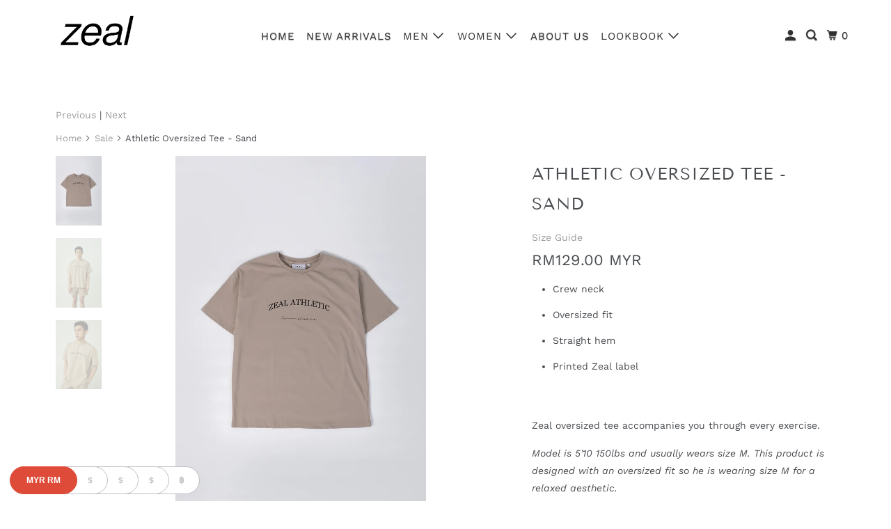

--- FILE ---
content_type: text/html; charset=utf-8
request_url: https://zealofficial.com/collections/sale/products/athletic-oversized-tee-sand-1
body_size: 27043
content:
<!DOCTYPE html>
<html class="no-js no-touch" lang="en">
  <head>
    <meta charset="utf-8">
    <meta http-equiv="cleartype" content="on">
    <meta name="robots" content="index,follow">

    
    <title>Athletic Oversized Tee - Sand - ZEAL</title>

    
      <meta name="description" content="Crew neck Oversized fit Straight hem Printed Zeal label Zeal oversized tee accompanies you through every exercise. Model is 5’10 150lbs and usually wears size M. This product is designed with an oversized fit so he is wearing size M for a relaxed aesthetic."/>
    

    

<meta name="author" content="ZEAL">
<meta property="og:url" content="https://zealofficial.com/products/athletic-oversized-tee-sand-1">
<meta property="og:site_name" content="ZEAL">




  <meta property="og:type" content="product">
  <meta property="og:title" content="Athletic Oversized Tee - Sand">
  
    
      <meta property="og:image" content="https://zealofficial.com/cdn/shop/products/DSCF3971copy_622c1c61-b651-4b12-8664-1d6484e9e2f1_600x.jpg?v=1634402660">
      <meta property="og:image:secure_url" content="https://zealofficial.com/cdn/shop/products/DSCF3971copy_622c1c61-b651-4b12-8664-1d6484e9e2f1_600x.jpg?v=1634402660">
      <meta property="og:image:width" content="2952">
      <meta property="og:image:height" content="4429">
      <meta property="og:image:alt" content="Athletic Oversized Tee - Sand">
      
    
      <meta property="og:image" content="https://zealofficial.com/cdn/shop/products/GC_Zeal_1403_600x.jpg?v=1635235285">
      <meta property="og:image:secure_url" content="https://zealofficial.com/cdn/shop/products/GC_Zeal_1403_600x.jpg?v=1635235285">
      <meta property="og:image:width" content="1356">
      <meta property="og:image:height" content="2034">
      <meta property="og:image:alt" content="Athletic Oversized Tee - Sand">
      
    
      <meta property="og:image" content="https://zealofficial.com/cdn/shop/products/GC_Zeal_1414_600x.jpg?v=1635235285">
      <meta property="og:image:secure_url" content="https://zealofficial.com/cdn/shop/products/GC_Zeal_1414_600x.jpg?v=1635235285">
      <meta property="og:image:width" content="1867">
      <meta property="og:image:height" content="2800">
      <meta property="og:image:alt" content="Athletic Oversized Tee - Sand">
      
    
  
  <meta property="product:price:amount" content="129">
  <meta property="product:price:currency" content="MYR">



  <meta property="og:description" content="Crew neck Oversized fit Straight hem Printed Zeal label Zeal oversized tee accompanies you through every exercise. Model is 5’10 150lbs and usually wears size M. This product is designed with an oversized fit so he is wearing size M for a relaxed aesthetic.">




<meta name="twitter:card" content="summary">

  <meta name="twitter:title" content="Athletic Oversized Tee - Sand">
  <meta name="twitter:description" content="

Crew neck
Oversized fit


Straight hem

Printed Zeal label


Zeal oversized tee accompanies you through every exercise.
Model is 5’10 150lbs and usually wears size M. This product is designed with an oversized fit so he is wearing size M for a relaxed aesthetic.">
  <meta name="twitter:image:width" content="240">
  <meta name="twitter:image:height" content="240">
  <meta name="twitter:image" content="https://zealofficial.com/cdn/shop/products/DSCF3971copy_622c1c61-b651-4b12-8664-1d6484e9e2f1_240x.jpg?v=1634402660">
  <meta name="twitter:image:alt" content="Athletic Oversized Tee - Sand">



    
      <link rel="prev" href="/collections/sale/products/rayon-tank">
    

    
      <link rel="next" href="/collections/sale/products/athletic-drop-arm-tank-sand">
    

    <!-- Mobile Specific Metas -->
    <meta name="HandheldFriendly" content="True">
    <meta name="MobileOptimized" content="320">
    <meta name="viewport" content="width=device-width,initial-scale=1">
    <meta name="theme-color" content="#ffffff">

    <!-- Preconnect Domains -->
    <link rel="preconnect" href="https://cdn.shopify.com" crossorigin>
    <link rel="preconnect" href="https://fonts.shopify.com" crossorigin>
    <link rel="preconnect" href="https://monorail-edge.shopifysvc.com">

    <!-- Preload Assets -->
    <link rel="preload" href="//zealofficial.com/cdn/shop/t/50/assets/vendors.js?v=105148450034842595471745420649" as="script">
    <link rel="preload" href="//zealofficial.com/cdn/shop/t/50/assets/mmenu-styles.scss?v=106496102027375579581745420649" as="style">
    <link rel="preload" href="//zealofficial.com/cdn/shop/t/50/assets/fancybox.css?v=30466120580444283401745420649" as="style">
    <link rel="preload" href="//zealofficial.com/cdn/shop/t/50/assets/styles.css?v=68528313635820406111762798293" as="style">
    <link rel="preload" href="//zealofficial.com/cdn/shop/t/50/assets/jsSlideshow.js?v=151002110028330256431745420649" as="script">
    <link rel="preload" href="//zealofficial.com/cdn/shop/t/50/assets/app.js?v=71146366007831639191745425335" as="script">

    <!-- Stylesheet for mmenu plugin -->
    <link href="//zealofficial.com/cdn/shop/t/50/assets/mmenu-styles.scss?v=106496102027375579581745420649" rel="stylesheet" type="text/css" media="all" />

    <!-- Stylesheet for Fancybox library -->
    <link href="//zealofficial.com/cdn/shop/t/50/assets/fancybox.css?v=30466120580444283401745420649" rel="stylesheet" type="text/css" media="all" />

    <!-- Stylesheets for Parallax -->
    <link href="//zealofficial.com/cdn/shop/t/50/assets/styles.css?v=68528313635820406111762798293" rel="stylesheet" type="text/css" media="all" />

    
      <link rel="shortcut icon" type="image/x-icon" href="//zealofficial.com/cdn/shop/files/Untitled-2_be710855-450d-4459-85e8-861be9e4fd10_180x180.png?v=1650995299">
      <link rel="apple-touch-icon" href="//zealofficial.com/cdn/shop/files/Untitled-2_be710855-450d-4459-85e8-861be9e4fd10_180x180.png?v=1650995299"/>
      <link rel="apple-touch-icon" sizes="72x72" href="//zealofficial.com/cdn/shop/files/Untitled-2_be710855-450d-4459-85e8-861be9e4fd10_72x72.png?v=1650995299"/>
      <link rel="apple-touch-icon" sizes="114x114" href="//zealofficial.com/cdn/shop/files/Untitled-2_be710855-450d-4459-85e8-861be9e4fd10_114x114.png?v=1650995299"/>
      <link rel="apple-touch-icon" sizes="180x180" href="//zealofficial.com/cdn/shop/files/Untitled-2_be710855-450d-4459-85e8-861be9e4fd10_180x180.png?v=1650995299"/>
      <link rel="apple-touch-icon" sizes="228x228" href="//zealofficial.com/cdn/shop/files/Untitled-2_be710855-450d-4459-85e8-861be9e4fd10_228x228.png?v=1650995299"/>
    

    <link rel="canonical" href="https://zealofficial.com/products/athletic-oversized-tee-sand-1"/>

    <script>
      document.documentElement.className=document.documentElement.className.replace(/\bno-js\b/,'js');
      if(window.Shopify&&window.Shopify.designMode)document.documentElement.className+=' in-theme-editor';
      if(('ontouchstart' in window)||window.DocumentTouch&&document instanceof DocumentTouch)document.documentElement.className=document.documentElement.className.replace(/\bno-touch\b/,'has-touch');
    </script>

    

    

    
    <script>
      window.PXUTheme = window.PXUTheme || {};
      window.PXUTheme.version = '6.1.2';
      window.PXUTheme.name = 'Parallax';
    </script>
    


    <script>
      
window.PXUTheme = window.PXUTheme || {};


window.PXUTheme.theme_settings = {};
window.PXUTheme.theme_settings.current_locale = "en";
window.PXUTheme.theme_settings.shop_url = "https://zealofficial.com";
window.PXUTheme.theme_settings.cart_url = "/cart";


window.PXUTheme.theme_settings.newsletter_popup = false;
window.PXUTheme.theme_settings.newsletter_popup_days = "2";
window.PXUTheme.theme_settings.newsletter_popup_mobile = false;
window.PXUTheme.theme_settings.newsletter_popup_seconds = 4;
window.PXUTheme.theme_settings.newsletter_popup_max_width = 780;


window.PXUTheme.theme_settings.enable_predictive_search = true;
window.PXUTheme.theme_settings.mobile_search_location = "below-header";


window.PXUTheme.theme_settings.product_form_style = "swatches";
window.PXUTheme.theme_settings.display_inventory_left = false;
window.PXUTheme.theme_settings.inventory_threshold = 10;
window.PXUTheme.theme_settings.limit_quantity = false;
window.PXUTheme.theme_settings.free_price_text = "Free";


window.PXUTheme.theme_settings.collection_secondary_image = false;
window.PXUTheme.theme_settings.collection_swatches = false;


window.PXUTheme.theme_settings.display_special_instructions = false;
window.PXUTheme.theme_settings.display_tos_checkbox = false;
window.PXUTheme.theme_settings.tos_richtext = "\u003cp\u003eI Agree with the Terms \u0026 Conditions\u003c\/p\u003e";
window.PXUTheme.theme_settings.cart_action = "ajax";


window.PXUTheme.theme_settings.header_background = false;


window.PXUTheme.currency = {};


window.PXUTheme.currency.shop_currency = "MYR";
window.PXUTheme.currency.default_currency = "MYR";
window.PXUTheme.currency.display_format = "money_with_currency_format";
window.PXUTheme.currency.money_format = "RM{{amount_no_decimals}} MYR";
window.PXUTheme.currency.money_format_no_currency = "RM{{amount_no_decimals}}";
window.PXUTheme.currency.money_format_currency = "RM{{amount_no_decimals}} MYR";
window.PXUTheme.currency.native_multi_currency = false;
window.PXUTheme.currency.shipping_calculator = false;
window.PXUTheme.currency.iso_code = "MYR";
window.PXUTheme.currency.symbol = "RM";


window.PXUTheme.translation = {};


window.PXUTheme.translation.search = "Search";
window.PXUTheme.translation.all_results = "View all results";
window.PXUTheme.translation.no_results = "No results found.";


window.PXUTheme.translation.agree_to_terms_warning = "You must agree with the terms and conditions to checkout.";
window.PXUTheme.translation.cart_discount = "Discount";
window.PXUTheme.translation.edit_cart = "View Cart";
window.PXUTheme.translation.add_to_cart_success = "Translation missing: en.layout.general.add_to_cart_success";
window.PXUTheme.translation.agree_to_terms_html = "Translation missing: en.cart.general.agree_to_terms_html";
window.PXUTheme.translation.checkout = "Checkout";
window.PXUTheme.translation.or = "Translation missing: en.layout.general.or";
window.PXUTheme.translation.continue_shopping = "Continue";
window.PXUTheme.translation.empty_cart = "Your Cart is Empty";
window.PXUTheme.translation.subtotal = "Subtotal";
window.PXUTheme.translation.cart_notes = "Order Notes";
window.PXUTheme.translation.no_shipping_destination = "We do not ship to this destination.";
window.PXUTheme.translation.additional_rate = "There is one shipping rate available for";
window.PXUTheme.translation.additional_rate_at = "at";
window.PXUTheme.translation.additional_rates_part_1 = "There are";
window.PXUTheme.translation.additional_rates_part_2 = "shipping rates available for";
window.PXUTheme.translation.additional_rates_part_3 = "starting at";


window.PXUTheme.translation.product_add_to_cart_success = "Added";
window.PXUTheme.translation.product_add_to_cart = "Add to cart";
window.PXUTheme.translation.product_notify_form_email = "Email address";
window.PXUTheme.translation.product_notify_form_send = "Send";
window.PXUTheme.translation.items_left_count_one = "item left";
window.PXUTheme.translation.items_left_count_other = "items left";
window.PXUTheme.translation.product_sold_out = "Sold Out";
window.PXUTheme.translation.product_from = "from";
window.PXUTheme.translation.product_unavailable = "Unavailable";
window.PXUTheme.translation.product_notify_form_success = "Thanks! We will notify you when this product becomes available!";



window.PXUTheme.routes = window.PXUTheme.routes || {};
window.PXUTheme.routes.root_url = "/";
window.PXUTheme.routes.cart_url = "/cart";
window.PXUTheme.routes.search_url = "/search";
window.PXUTheme.routes.product_recommendations_url = "/recommendations/products";
window.PXUTheme.routes.predictive_search_url = "/search/suggest";


window.PXUTheme.media_queries = {};
window.PXUTheme.media_queries.small = window.matchMedia( "(max-width: 480px)" );
window.PXUTheme.media_queries.medium = window.matchMedia( "(max-width: 798px)" );
window.PXUTheme.media_queries.large = window.matchMedia( "(min-width: 799px)" );
window.PXUTheme.media_queries.larger = window.matchMedia( "(min-width: 960px)" );
window.PXUTheme.media_queries.xlarge = window.matchMedia( "(min-width: 1200px)" );
window.PXUTheme.media_queries.ie10 = window.matchMedia( "all and (-ms-high-contrast: none), (-ms-high-contrast: active)" );
window.PXUTheme.media_queries.tablet = window.matchMedia( "only screen and (min-width: 768px) and (max-width: 1024px)" );


window.PXUTheme.device = {};
window.PXUTheme.device.hasTouch = window.matchMedia("(any-pointer: coarse)");
window.PXUTheme.device.hasMouse = window.matchMedia("(any-pointer: fine)");
    </script>

    <script src="//zealofficial.com/cdn/shop/t/50/assets/vendors.js?v=105148450034842595471745420649" defer></script>
    <script src="//zealofficial.com/cdn/shop/t/50/assets/jsSlideshow.js?v=151002110028330256431745420649" defer></script>
    <script src="//zealofficial.com/cdn/shop/t/50/assets/app.js?v=71146366007831639191745425335" defer></script>

    <script>window.performance && window.performance.mark && window.performance.mark('shopify.content_for_header.start');</script><meta name="google-site-verification" content="2zMSzcYULMSuUrObE71ITucuX1i9FpErRILD7ORm8wc">
<meta id="shopify-digital-wallet" name="shopify-digital-wallet" content="/26359970/digital_wallets/dialog">
<meta name="shopify-checkout-api-token" content="d21ebe1b13042c132a7db39765fc37b4">
<meta id="in-context-paypal-metadata" data-shop-id="26359970" data-venmo-supported="false" data-environment="production" data-locale="en_US" data-paypal-v4="true" data-currency="MYR">
<link rel="alternate" hreflang="x-default" href="https://zealofficial.com/products/athletic-oversized-tee-sand-1">
<link rel="alternate" hreflang="en" href="https://zealofficial.com/products/athletic-oversized-tee-sand-1">
<link rel="alternate" hreflang="en-HK" href="https://zealofficial.com/en-hk/products/athletic-oversized-tee-sand-1">
<link rel="alternate" hreflang="en-SG" href="https://zealofficial.com/en-sg/products/athletic-oversized-tee-sand-1">
<link rel="alternate" type="application/json+oembed" href="https://zealofficial.com/products/athletic-oversized-tee-sand-1.oembed">
<script async="async" src="/checkouts/internal/preloads.js?locale=en-MY"></script>
<script id="shopify-features" type="application/json">{"accessToken":"d21ebe1b13042c132a7db39765fc37b4","betas":["rich-media-storefront-analytics"],"domain":"zealofficial.com","predictiveSearch":true,"shopId":26359970,"locale":"en"}</script>
<script>var Shopify = Shopify || {};
Shopify.shop = "zeal-fit.myshopify.com";
Shopify.locale = "en";
Shopify.currency = {"active":"MYR","rate":"1.0"};
Shopify.country = "MY";
Shopify.theme = {"name":"ZEAL 2024 - 2025-04-23","id":135516422233,"schema_name":"Parallax","schema_version":"6.1.2","theme_store_id":null,"role":"main"};
Shopify.theme.handle = "null";
Shopify.theme.style = {"id":null,"handle":null};
Shopify.cdnHost = "zealofficial.com/cdn";
Shopify.routes = Shopify.routes || {};
Shopify.routes.root = "/";</script>
<script type="module">!function(o){(o.Shopify=o.Shopify||{}).modules=!0}(window);</script>
<script>!function(o){function n(){var o=[];function n(){o.push(Array.prototype.slice.apply(arguments))}return n.q=o,n}var t=o.Shopify=o.Shopify||{};t.loadFeatures=n(),t.autoloadFeatures=n()}(window);</script>
<script id="shop-js-analytics" type="application/json">{"pageType":"product"}</script>
<script defer="defer" async type="module" src="//zealofficial.com/cdn/shopifycloud/shop-js/modules/v2/client.init-shop-cart-sync_BT-GjEfc.en.esm.js"></script>
<script defer="defer" async type="module" src="//zealofficial.com/cdn/shopifycloud/shop-js/modules/v2/chunk.common_D58fp_Oc.esm.js"></script>
<script defer="defer" async type="module" src="//zealofficial.com/cdn/shopifycloud/shop-js/modules/v2/chunk.modal_xMitdFEc.esm.js"></script>
<script type="module">
  await import("//zealofficial.com/cdn/shopifycloud/shop-js/modules/v2/client.init-shop-cart-sync_BT-GjEfc.en.esm.js");
await import("//zealofficial.com/cdn/shopifycloud/shop-js/modules/v2/chunk.common_D58fp_Oc.esm.js");
await import("//zealofficial.com/cdn/shopifycloud/shop-js/modules/v2/chunk.modal_xMitdFEc.esm.js");

  window.Shopify.SignInWithShop?.initShopCartSync?.({"fedCMEnabled":true,"windoidEnabled":true});

</script>
<script>(function() {
  var isLoaded = false;
  function asyncLoad() {
    if (isLoaded) return;
    isLoaded = true;
    var urls = ["https:\/\/chimpstatic.com\/mcjs-connected\/js\/users\/9a6fd64f41b176e160cb43040\/b2ffd53228b21b4e4ce8a5861.js?shop=zeal-fit.myshopify.com","https:\/\/cdn-bundler.nice-team.net\/app\/js\/bundler.js?shop=zeal-fit.myshopify.com","https:\/\/pixel.orichi.info\/Content\/orichipixel.min.js?v=638149564713358473\u0026shop=zeal-fit.myshopify.com","https:\/\/cdn.kilatechapps.com\/media\/countdown\/26359970.min.js?shop=zeal-fit.myshopify.com","https:\/\/sales-pop.carecart.io\/lib\/salesnotifier.js?shop=zeal-fit.myshopify.com","https:\/\/cdn.hextom.com\/js\/eventpromotionbar.js?shop=zeal-fit.myshopify.com","\/\/sfo2.digitaloceanspaces.com\/woohoo\/public\/script\/12886\/script.js?1767226114\u0026shop=zeal-fit.myshopify.com"];
    for (var i = 0; i < urls.length; i++) {
      var s = document.createElement('script');
      s.type = 'text/javascript';
      s.async = true;
      s.src = urls[i];
      var x = document.getElementsByTagName('script')[0];
      x.parentNode.insertBefore(s, x);
    }
  };
  if(window.attachEvent) {
    window.attachEvent('onload', asyncLoad);
  } else {
    window.addEventListener('load', asyncLoad, false);
  }
})();</script>
<script id="__st">var __st={"a":26359970,"offset":28800,"reqid":"217bf735-83d0-4886-a7f7-b65ec2df3be0-1769072691","pageurl":"zealofficial.com\/collections\/sale\/products\/athletic-oversized-tee-sand-1","u":"d192fb55c513","p":"product","rtyp":"product","rid":6892634538073};</script>
<script>window.ShopifyPaypalV4VisibilityTracking = true;</script>
<script id="captcha-bootstrap">!function(){'use strict';const t='contact',e='account',n='new_comment',o=[[t,t],['blogs',n],['comments',n],[t,'customer']],c=[[e,'customer_login'],[e,'guest_login'],[e,'recover_customer_password'],[e,'create_customer']],r=t=>t.map((([t,e])=>`form[action*='/${t}']:not([data-nocaptcha='true']) input[name='form_type'][value='${e}']`)).join(','),a=t=>()=>t?[...document.querySelectorAll(t)].map((t=>t.form)):[];function s(){const t=[...o],e=r(t);return a(e)}const i='password',u='form_key',d=['recaptcha-v3-token','g-recaptcha-response','h-captcha-response',i],f=()=>{try{return window.sessionStorage}catch{return}},m='__shopify_v',_=t=>t.elements[u];function p(t,e,n=!1){try{const o=window.sessionStorage,c=JSON.parse(o.getItem(e)),{data:r}=function(t){const{data:e,action:n}=t;return t[m]||n?{data:e,action:n}:{data:t,action:n}}(c);for(const[e,n]of Object.entries(r))t.elements[e]&&(t.elements[e].value=n);n&&o.removeItem(e)}catch(o){console.error('form repopulation failed',{error:o})}}const l='form_type',E='cptcha';function T(t){t.dataset[E]=!0}const w=window,h=w.document,L='Shopify',v='ce_forms',y='captcha';let A=!1;((t,e)=>{const n=(g='f06e6c50-85a8-45c8-87d0-21a2b65856fe',I='https://cdn.shopify.com/shopifycloud/storefront-forms-hcaptcha/ce_storefront_forms_captcha_hcaptcha.v1.5.2.iife.js',D={infoText:'Protected by hCaptcha',privacyText:'Privacy',termsText:'Terms'},(t,e,n)=>{const o=w[L][v],c=o.bindForm;if(c)return c(t,g,e,D).then(n);var r;o.q.push([[t,g,e,D],n]),r=I,A||(h.body.append(Object.assign(h.createElement('script'),{id:'captcha-provider',async:!0,src:r})),A=!0)});var g,I,D;w[L]=w[L]||{},w[L][v]=w[L][v]||{},w[L][v].q=[],w[L][y]=w[L][y]||{},w[L][y].protect=function(t,e){n(t,void 0,e),T(t)},Object.freeze(w[L][y]),function(t,e,n,w,h,L){const[v,y,A,g]=function(t,e,n){const i=e?o:[],u=t?c:[],d=[...i,...u],f=r(d),m=r(i),_=r(d.filter((([t,e])=>n.includes(e))));return[a(f),a(m),a(_),s()]}(w,h,L),I=t=>{const e=t.target;return e instanceof HTMLFormElement?e:e&&e.form},D=t=>v().includes(t);t.addEventListener('submit',(t=>{const e=I(t);if(!e)return;const n=D(e)&&!e.dataset.hcaptchaBound&&!e.dataset.recaptchaBound,o=_(e),c=g().includes(e)&&(!o||!o.value);(n||c)&&t.preventDefault(),c&&!n&&(function(t){try{if(!f())return;!function(t){const e=f();if(!e)return;const n=_(t);if(!n)return;const o=n.value;o&&e.removeItem(o)}(t);const e=Array.from(Array(32),(()=>Math.random().toString(36)[2])).join('');!function(t,e){_(t)||t.append(Object.assign(document.createElement('input'),{type:'hidden',name:u})),t.elements[u].value=e}(t,e),function(t,e){const n=f();if(!n)return;const o=[...t.querySelectorAll(`input[type='${i}']`)].map((({name:t})=>t)),c=[...d,...o],r={};for(const[a,s]of new FormData(t).entries())c.includes(a)||(r[a]=s);n.setItem(e,JSON.stringify({[m]:1,action:t.action,data:r}))}(t,e)}catch(e){console.error('failed to persist form',e)}}(e),e.submit())}));const S=(t,e)=>{t&&!t.dataset[E]&&(n(t,e.some((e=>e===t))),T(t))};for(const o of['focusin','change'])t.addEventListener(o,(t=>{const e=I(t);D(e)&&S(e,y())}));const B=e.get('form_key'),M=e.get(l),P=B&&M;t.addEventListener('DOMContentLoaded',(()=>{const t=y();if(P)for(const e of t)e.elements[l].value===M&&p(e,B);[...new Set([...A(),...v().filter((t=>'true'===t.dataset.shopifyCaptcha))])].forEach((e=>S(e,t)))}))}(h,new URLSearchParams(w.location.search),n,t,e,['guest_login'])})(!0,!0)}();</script>
<script integrity="sha256-4kQ18oKyAcykRKYeNunJcIwy7WH5gtpwJnB7kiuLZ1E=" data-source-attribution="shopify.loadfeatures" defer="defer" src="//zealofficial.com/cdn/shopifycloud/storefront/assets/storefront/load_feature-a0a9edcb.js" crossorigin="anonymous"></script>
<script data-source-attribution="shopify.dynamic_checkout.dynamic.init">var Shopify=Shopify||{};Shopify.PaymentButton=Shopify.PaymentButton||{isStorefrontPortableWallets:!0,init:function(){window.Shopify.PaymentButton.init=function(){};var t=document.createElement("script");t.src="https://zealofficial.com/cdn/shopifycloud/portable-wallets/latest/portable-wallets.en.js",t.type="module",document.head.appendChild(t)}};
</script>
<script data-source-attribution="shopify.dynamic_checkout.buyer_consent">
  function portableWalletsHideBuyerConsent(e){var t=document.getElementById("shopify-buyer-consent"),n=document.getElementById("shopify-subscription-policy-button");t&&n&&(t.classList.add("hidden"),t.setAttribute("aria-hidden","true"),n.removeEventListener("click",e))}function portableWalletsShowBuyerConsent(e){var t=document.getElementById("shopify-buyer-consent"),n=document.getElementById("shopify-subscription-policy-button");t&&n&&(t.classList.remove("hidden"),t.removeAttribute("aria-hidden"),n.addEventListener("click",e))}window.Shopify?.PaymentButton&&(window.Shopify.PaymentButton.hideBuyerConsent=portableWalletsHideBuyerConsent,window.Shopify.PaymentButton.showBuyerConsent=portableWalletsShowBuyerConsent);
</script>
<script>
  function portableWalletsCleanup(e){e&&e.src&&console.error("Failed to load portable wallets script "+e.src);var t=document.querySelectorAll("shopify-accelerated-checkout .shopify-payment-button__skeleton, shopify-accelerated-checkout-cart .wallet-cart-button__skeleton"),e=document.getElementById("shopify-buyer-consent");for(let e=0;e<t.length;e++)t[e].remove();e&&e.remove()}function portableWalletsNotLoadedAsModule(e){e instanceof ErrorEvent&&"string"==typeof e.message&&e.message.includes("import.meta")&&"string"==typeof e.filename&&e.filename.includes("portable-wallets")&&(window.removeEventListener("error",portableWalletsNotLoadedAsModule),window.Shopify.PaymentButton.failedToLoad=e,"loading"===document.readyState?document.addEventListener("DOMContentLoaded",window.Shopify.PaymentButton.init):window.Shopify.PaymentButton.init())}window.addEventListener("error",portableWalletsNotLoadedAsModule);
</script>

<script type="module" src="https://zealofficial.com/cdn/shopifycloud/portable-wallets/latest/portable-wallets.en.js" onError="portableWalletsCleanup(this)" crossorigin="anonymous"></script>
<script nomodule>
  document.addEventListener("DOMContentLoaded", portableWalletsCleanup);
</script>

<link id="shopify-accelerated-checkout-styles" rel="stylesheet" media="screen" href="https://zealofficial.com/cdn/shopifycloud/portable-wallets/latest/accelerated-checkout-backwards-compat.css" crossorigin="anonymous">
<style id="shopify-accelerated-checkout-cart">
        #shopify-buyer-consent {
  margin-top: 1em;
  display: inline-block;
  width: 100%;
}

#shopify-buyer-consent.hidden {
  display: none;
}

#shopify-subscription-policy-button {
  background: none;
  border: none;
  padding: 0;
  text-decoration: underline;
  font-size: inherit;
  cursor: pointer;
}

#shopify-subscription-policy-button::before {
  box-shadow: none;
}

      </style>

<script>window.performance && window.performance.mark && window.performance.mark('shopify.content_for_header.end');</script>

    <noscript>
      <style>

        .slides > li:first-child { display: block; }
        .image__fallback {
          width: 100vw;
          display: block !important;
          max-width: 100vw !important;
          margin-bottom: 0;
        }

        .no-js-only {
          display: inherit !important;
        }

        .icon-cart.cart-button {
          display: none;
        }

        .lazyload,
        .cart_page_image img {
          opacity: 1;
          -webkit-filter: blur(0);
          filter: blur(0);
        }

        .image-element__wrap {
          display: none;
        }

        .banner__text .container {
          background-color: transparent;
        }

        .animate_right,
        .animate_left,
        .animate_up,
        .animate_down {
          opacity: 1;
        }

        .flexslider .slides>li {
          display: block;
        }

        .product_section .product_form {
          opacity: 1;
        }

        .multi_select,
        form .select {
          display: block !important;
        }

        .swatch-options {
          display: none;
        }

        .parallax__wrap .banner__text {
          position: absolute;
          margin-left: auto;
          margin-right: auto;
          left: 0;
          right: 0;
          bottom: 0;
          top: 0;
          display: -webkit-box;
          display: -ms-flexbox;
          display: flex;
          -webkit-box-align: center;
          -ms-flex-align: center;
          align-items: center;
          -webkit-box-pack: center;
          -ms-flex-pack: center;
          justify-content: center;
        }

        .parallax__wrap .image__fallback {
          max-height: 1000px;
          -o-object-fit: cover;
          object-fit: cover;
        }

      </style>
    </noscript>

  <!-- pxu-sections-css start DO NOT EDIT --><link href="//zealofficial.com/cdn/shop/t/50/assets/pxu-sections.css?v=47263561514360652261745420706" rel="stylesheet" type="text/css" media="all" /><!-- DO NOT EDIT pxu-sections-css end-->
<!-- BEGIN app block: shopify://apps/xo-gallery/blocks/xo-gallery-seo/e61dfbaa-1a75-4e4e-bffc-324f17325251 --><!-- XO Gallery SEO -->

<!-- End: XO Gallery SEO -->


<!-- END app block --><!-- BEGIN app block: shopify://apps/beast-currency-converter/blocks/doubly/267afa86-a419-4d5b-a61b-556038e7294d -->


	<script>
		var DoublyGlobalCurrency, catchXHR = true, bccAppVersion = 1;
       	var DoublyGlobal = {
			theme : 'layered_theme',
			spanClass : 'money',
			cookieName : '_g1704767537',
			ratesUrl :  'https://init.grizzlyapps.com/9e32c84f0db4f7b1eb40c32bdb0bdea9',
			geoUrl : 'https://currency.grizzlyapps.com/83d400c612f9a099fab8f76dcab73a48',
			shopCurrency : 'MYR',
            allowedCurrencies : '["MYR","SGD","USD","HKD","THB"]',
			countriesJSON : '[]',
			currencyMessage : 'All orders are processed in MYR. While the content of your cart is currently displayed in <span class="selected-currency"></span>, you will checkout using MYR at the most current exchange rate.',
            currencyFormat : 'money_with_currency_format',
			euroFormat : 'amount',
            removeDecimals : 0,
            roundDecimals : 0,
            roundTo : '99',
            autoSwitch : 0,
			showPriceOnHover : 0,
            showCurrencyMessage : false,
			hideConverter : '0',
			forceJqueryLoad : false,
			beeketing : true,
			themeScript : '',
			customerScriptBefore : '',
			customerScriptAfter : '',
			debug: false
		};

		<!-- inline script: fixes + various plugin js functions -->
		DoublyGlobal.themeScript = "if(DoublyGlobal.debug) debugger;dbGenericFixes=true; \/* hide generic *\/ if(window.location.href.indexOf('\/checkouts') != -1 || window.location.href.indexOf('\/password') != -1 || window.location.href.indexOf('\/orders') != -1) { const doublyStylesHide = document.createElement('style'); doublyStylesHide.textContent = ` .doubly-float, .doubly-wrapper { display:none !important; } `; document.head.appendChild(doublyStylesHide); } \/* generic code to add money, message, convert with retry *\/ function genericConvert(){ if (typeof doublyAddMessage !== 'undefined') doublyAddMessage(); if (typeof doublyAddMoney !== 'undefined') doublyAddMoney(); if (typeof doublyResetMoney !== 'undefined') doublyResetMoney(); DoublyCurrency.convertAll(); initExtraFeatures(); } window.doublyChangeEvent = function(e) { var numRetries = (typeof doublyIntervalTries !== 'undefined' ? doublyIntervalTries : 6); var timeout = (typeof doublyIntervalTime !== 'undefined' ? doublyIntervalTime : 400); clearInterval(window.doublyInterval); \/* quick convert *\/ setTimeout(genericConvert, 50); \/* retry *\/ window.doublyInterval = setInterval(function() { try{ genericConvert(); } catch (e) { clearInterval(window.doublyInterval); } if (numRetries-- <= 0) clearInterval(window.doublyInterval); }, timeout); }; \/* bind events *\/ ['mouseup', 'change', 'input', 'scroll'].forEach(function(event) { document.removeEventListener(event, doublyChangeEvent); document.addEventListener(event, doublyChangeEvent); }); \/* for ajax cart *\/ jQueryGrizzly(document).unbind('ajaxComplete.doublyGenericFix'); jQueryGrizzly(document).bind('ajaxComplete.doublyGenericFix', doublyChangeEvent);";DoublyGlobal.initLayeredDesign = function(){
                    jQueryGrizzly('.currency-switcher-btn').unbind('click');
                    var selectedOption;
                    jQueryGrizzly('.currency-switcher-btn').click(function() {
                        selectedOption = jQueryGrizzly(this).attr('doubly-currency');
                        jQueryGrizzly('.layered-currency-switcher').each(function() {
                            var currencySwitcher = jQueryGrizzly(this);
                            var a_length = currencySwitcher.find('.currency-switcher-btn').length;
                            var temp_length = a_length;
                            currencySwitcher.find('.currency-switcher-btn').each(function() {
                                jQueryGrizzly(this).css({
                                    'z-index': a_length
                                });
                                a_length--;
                            });
                            var current = currencySwitcher.find('.currency-switcher-btn[doubly-currency="' + selectedOption + '"]');
                            var constant = temp_length;
                            current.addClass('selected');
                            currencySwitcher.find('.currency-switcher-btn').not(current).removeClass('selected');
                            var i = 1;
                            var success = 0;
                            currencySwitcher.find('.currency-switcher-btn').each(function() {
                                if (!jQueryGrizzly(this).hasClass('selected')) {
                                    if (success == 0) {
                                        jQueryGrizzly(this).css({
                                            'z-index': i,
                                            'text-align': 'center',
                                            'padding-right': '49px',
                                            'padding-left': '11px'
                                        });
                                        i++;
                                    } else {
                                        constant--;
                                        jQueryGrizzly(this).css({
                                            'z-index': constant,
                                            'text-align': 'center',
                                            'padding-left': '49px',
                                            'padding-right': '11px'
                                        });
                                    }
                                } else {
                                    jQueryGrizzly(this).css({
                                        'z-index': constant
                                    });
                                    success = 1;
                                }
                            });
                        });
                    });
                };
                DoublyGlobal.addSelect = function(){
                    /* add select in select wrapper or body */  
                    if (jQueryGrizzly('.doubly-wrapper').length>0) { 
                        var doublyWrapper = '.doubly-wrapper';
                    } else if (jQueryGrizzly('.doubly-float').length==0) {
                        var doublyWrapper = '.doubly-float';
                        jQueryGrizzly('body').append('<div class="doubly-float"></div>');
                    }
                    document.querySelectorAll(doublyWrapper).forEach(function(el) {
                        el.insertAdjacentHTML('afterbegin', '<ul class="layered-currency-switcher"><li><button class="currency-switcher-btn" doubly-currency="MYR" href="javascript:void(0)"><span>MYR</span> &#82;&#77;</button><button class="currency-switcher-btn" doubly-currency="SGD" href="javascript:void(0)"><span>SGD</span> &#36;</button><button class="currency-switcher-btn" doubly-currency="USD" href="javascript:void(0)"><span>USD</span> &#36;</button><button class="currency-switcher-btn" doubly-currency="HKD" href="javascript:void(0)"><span>HKD</span> &#36;</button><button class="currency-switcher-btn" doubly-currency="THB" href="javascript:void(0)"><span>THB</span> &#3647;</button></li></ul>');
                    });
                }
		var bbb = "0";
	</script>
	
	
	<!-- inline styles -->
	<style> 
		
		
		.layered-currency-switcher{width:auto;float:right;padding:0 0 0 50px;margin:0px;}.layered-currency-switcher li{display:block;float:left;font-size:15px;margin:0px;}.layered-currency-switcher li button.currency-switcher-btn{width:auto;height:auto;margin-bottom:0px;background:#fff;font-family:Arial!important;line-height:18px;border:1px solid #dadada;border-radius:25px;color:#9a9a9a;float:left;font-weight:700;margin-left:-46px;min-width:90px;position:relative;text-align:center;text-decoration:none;padding:10px 11px 10px 49px}.price-on-hover,.price-on-hover-wrapper{font-size:15px!important;line-height:25px!important}.layered-currency-switcher li button.currency-switcher-btn:focus{outline:0;-webkit-outline:none;-moz-outline:none;-o-outline:none}.layered-currency-switcher li button.currency-switcher-btn:hover{background:#ddf6cf;border-color:#a9d092;color:#89b171}.layered-currency-switcher li button.currency-switcher-btn span{display:none}.layered-currency-switcher li button.currency-switcher-btn:first-child{border-radius:25px}.layered-currency-switcher li button.currency-switcher-btn.selected{background:#de4c39;border-color:#de4c39;color:#fff;z-index:99;padding-left:23px!important;padding-right:23px!important}.layered-currency-switcher li button.currency-switcher-btn.selected span{display:inline-block}.doubly,.money{position:relative; font-weight:inherit !important; font-size:inherit !important;text-decoration:inherit !important;}.price-on-hover-wrapper{position:absolute;left:-50%;text-align:center;width:200%;top:110%;z-index:100000000}.price-on-hover{background:#333;border-color:#FFF!important;padding:2px 5px 3px;font-weight:400;border-radius:5px;font-family:Helvetica Neue,Arial;color:#fff;border:0}.price-on-hover:after{content:\"\";position:absolute;left:50%;margin-left:-4px;margin-top:-2px;width:0;height:0;border-bottom:solid 4px #333;border-left:solid 4px transparent;border-right:solid 4px transparent}.doubly-message{margin:5px 0}.doubly-wrapper{float:right}.doubly-float{position:fixed;bottom:10px;left:10px;right:auto;z-index:100000;}select.currency-switcher{margin:0px; position:relative; top:auto;}.layered-currency-switcher li button.currency-switcher-btn { background: #FFFFFF !important; border-color: #BFBFBF !important; color: #BFBFBF !important; } .layered-currency-switcher li button.currency-switcher-btn:hover { background: #F6F3E0 !important; border-color: #B1AB9E !important; color: #B1AB9E !important; } .layered-currency-switcher li button.currency-switcher-btn.selected { background: #DE4C39 !important; border-color: #DE4C39 !important; color: #FFFFFF !important; } .price-on-hover { background-color: #333333 !important; color: #FFFFFF !important; } .price-on-hover:after { border-bottom-color: #333333 !important;}
	</style>
	
	<script src="https://cdn.shopify.com/extensions/01997e3d-dbe8-7f57-a70f-4120f12c2b07/currency-54/assets/doubly.js" async data-no-instant></script>



<!-- END app block --><script src="https://cdn.shopify.com/extensions/019bc2d0-6182-7c57-a6b2-0b786d3800eb/event-promotion-bar-79/assets/eventpromotionbar.js" type="text/javascript" defer="defer"></script>
<script src="https://cdn.shopify.com/extensions/40e2e1dc-aa2d-445e-9721-f7e8b19b72d9/onepixel-31/assets/one-pixel.min.js" type="text/javascript" defer="defer"></script>
<link href="https://monorail-edge.shopifysvc.com" rel="dns-prefetch">
<script>(function(){if ("sendBeacon" in navigator && "performance" in window) {try {var session_token_from_headers = performance.getEntriesByType('navigation')[0].serverTiming.find(x => x.name == '_s').description;} catch {var session_token_from_headers = undefined;}var session_cookie_matches = document.cookie.match(/_shopify_s=([^;]*)/);var session_token_from_cookie = session_cookie_matches && session_cookie_matches.length === 2 ? session_cookie_matches[1] : "";var session_token = session_token_from_headers || session_token_from_cookie || "";function handle_abandonment_event(e) {var entries = performance.getEntries().filter(function(entry) {return /monorail-edge.shopifysvc.com/.test(entry.name);});if (!window.abandonment_tracked && entries.length === 0) {window.abandonment_tracked = true;var currentMs = Date.now();var navigation_start = performance.timing.navigationStart;var payload = {shop_id: 26359970,url: window.location.href,navigation_start,duration: currentMs - navigation_start,session_token,page_type: "product"};window.navigator.sendBeacon("https://monorail-edge.shopifysvc.com/v1/produce", JSON.stringify({schema_id: "online_store_buyer_site_abandonment/1.1",payload: payload,metadata: {event_created_at_ms: currentMs,event_sent_at_ms: currentMs}}));}}window.addEventListener('pagehide', handle_abandonment_event);}}());</script>
<script id="web-pixels-manager-setup">(function e(e,d,r,n,o){if(void 0===o&&(o={}),!Boolean(null===(a=null===(i=window.Shopify)||void 0===i?void 0:i.analytics)||void 0===a?void 0:a.replayQueue)){var i,a;window.Shopify=window.Shopify||{};var t=window.Shopify;t.analytics=t.analytics||{};var s=t.analytics;s.replayQueue=[],s.publish=function(e,d,r){return s.replayQueue.push([e,d,r]),!0};try{self.performance.mark("wpm:start")}catch(e){}var l=function(){var e={modern:/Edge?\/(1{2}[4-9]|1[2-9]\d|[2-9]\d{2}|\d{4,})\.\d+(\.\d+|)|Firefox\/(1{2}[4-9]|1[2-9]\d|[2-9]\d{2}|\d{4,})\.\d+(\.\d+|)|Chrom(ium|e)\/(9{2}|\d{3,})\.\d+(\.\d+|)|(Maci|X1{2}).+ Version\/(15\.\d+|(1[6-9]|[2-9]\d|\d{3,})\.\d+)([,.]\d+|)( \(\w+\)|)( Mobile\/\w+|) Safari\/|Chrome.+OPR\/(9{2}|\d{3,})\.\d+\.\d+|(CPU[ +]OS|iPhone[ +]OS|CPU[ +]iPhone|CPU IPhone OS|CPU iPad OS)[ +]+(15[._]\d+|(1[6-9]|[2-9]\d|\d{3,})[._]\d+)([._]\d+|)|Android:?[ /-](13[3-9]|1[4-9]\d|[2-9]\d{2}|\d{4,})(\.\d+|)(\.\d+|)|Android.+Firefox\/(13[5-9]|1[4-9]\d|[2-9]\d{2}|\d{4,})\.\d+(\.\d+|)|Android.+Chrom(ium|e)\/(13[3-9]|1[4-9]\d|[2-9]\d{2}|\d{4,})\.\d+(\.\d+|)|SamsungBrowser\/([2-9]\d|\d{3,})\.\d+/,legacy:/Edge?\/(1[6-9]|[2-9]\d|\d{3,})\.\d+(\.\d+|)|Firefox\/(5[4-9]|[6-9]\d|\d{3,})\.\d+(\.\d+|)|Chrom(ium|e)\/(5[1-9]|[6-9]\d|\d{3,})\.\d+(\.\d+|)([\d.]+$|.*Safari\/(?![\d.]+ Edge\/[\d.]+$))|(Maci|X1{2}).+ Version\/(10\.\d+|(1[1-9]|[2-9]\d|\d{3,})\.\d+)([,.]\d+|)( \(\w+\)|)( Mobile\/\w+|) Safari\/|Chrome.+OPR\/(3[89]|[4-9]\d|\d{3,})\.\d+\.\d+|(CPU[ +]OS|iPhone[ +]OS|CPU[ +]iPhone|CPU IPhone OS|CPU iPad OS)[ +]+(10[._]\d+|(1[1-9]|[2-9]\d|\d{3,})[._]\d+)([._]\d+|)|Android:?[ /-](13[3-9]|1[4-9]\d|[2-9]\d{2}|\d{4,})(\.\d+|)(\.\d+|)|Mobile Safari.+OPR\/([89]\d|\d{3,})\.\d+\.\d+|Android.+Firefox\/(13[5-9]|1[4-9]\d|[2-9]\d{2}|\d{4,})\.\d+(\.\d+|)|Android.+Chrom(ium|e)\/(13[3-9]|1[4-9]\d|[2-9]\d{2}|\d{4,})\.\d+(\.\d+|)|Android.+(UC? ?Browser|UCWEB|U3)[ /]?(15\.([5-9]|\d{2,})|(1[6-9]|[2-9]\d|\d{3,})\.\d+)\.\d+|SamsungBrowser\/(5\.\d+|([6-9]|\d{2,})\.\d+)|Android.+MQ{2}Browser\/(14(\.(9|\d{2,})|)|(1[5-9]|[2-9]\d|\d{3,})(\.\d+|))(\.\d+|)|K[Aa][Ii]OS\/(3\.\d+|([4-9]|\d{2,})\.\d+)(\.\d+|)/},d=e.modern,r=e.legacy,n=navigator.userAgent;return n.match(d)?"modern":n.match(r)?"legacy":"unknown"}(),u="modern"===l?"modern":"legacy",c=(null!=n?n:{modern:"",legacy:""})[u],f=function(e){return[e.baseUrl,"/wpm","/b",e.hashVersion,"modern"===e.buildTarget?"m":"l",".js"].join("")}({baseUrl:d,hashVersion:r,buildTarget:u}),m=function(e){var d=e.version,r=e.bundleTarget,n=e.surface,o=e.pageUrl,i=e.monorailEndpoint;return{emit:function(e){var a=e.status,t=e.errorMsg,s=(new Date).getTime(),l=JSON.stringify({metadata:{event_sent_at_ms:s},events:[{schema_id:"web_pixels_manager_load/3.1",payload:{version:d,bundle_target:r,page_url:o,status:a,surface:n,error_msg:t},metadata:{event_created_at_ms:s}}]});if(!i)return console&&console.warn&&console.warn("[Web Pixels Manager] No Monorail endpoint provided, skipping logging."),!1;try{return self.navigator.sendBeacon.bind(self.navigator)(i,l)}catch(e){}var u=new XMLHttpRequest;try{return u.open("POST",i,!0),u.setRequestHeader("Content-Type","text/plain"),u.send(l),!0}catch(e){return console&&console.warn&&console.warn("[Web Pixels Manager] Got an unhandled error while logging to Monorail."),!1}}}}({version:r,bundleTarget:l,surface:e.surface,pageUrl:self.location.href,monorailEndpoint:e.monorailEndpoint});try{o.browserTarget=l,function(e){var d=e.src,r=e.async,n=void 0===r||r,o=e.onload,i=e.onerror,a=e.sri,t=e.scriptDataAttributes,s=void 0===t?{}:t,l=document.createElement("script"),u=document.querySelector("head"),c=document.querySelector("body");if(l.async=n,l.src=d,a&&(l.integrity=a,l.crossOrigin="anonymous"),s)for(var f in s)if(Object.prototype.hasOwnProperty.call(s,f))try{l.dataset[f]=s[f]}catch(e){}if(o&&l.addEventListener("load",o),i&&l.addEventListener("error",i),u)u.appendChild(l);else{if(!c)throw new Error("Did not find a head or body element to append the script");c.appendChild(l)}}({src:f,async:!0,onload:function(){if(!function(){var e,d;return Boolean(null===(d=null===(e=window.Shopify)||void 0===e?void 0:e.analytics)||void 0===d?void 0:d.initialized)}()){var d=window.webPixelsManager.init(e)||void 0;if(d){var r=window.Shopify.analytics;r.replayQueue.forEach((function(e){var r=e[0],n=e[1],o=e[2];d.publishCustomEvent(r,n,o)})),r.replayQueue=[],r.publish=d.publishCustomEvent,r.visitor=d.visitor,r.initialized=!0}}},onerror:function(){return m.emit({status:"failed",errorMsg:"".concat(f," has failed to load")})},sri:function(e){var d=/^sha384-[A-Za-z0-9+/=]+$/;return"string"==typeof e&&d.test(e)}(c)?c:"",scriptDataAttributes:o}),m.emit({status:"loading"})}catch(e){m.emit({status:"failed",errorMsg:(null==e?void 0:e.message)||"Unknown error"})}}})({shopId: 26359970,storefrontBaseUrl: "https://zealofficial.com",extensionsBaseUrl: "https://extensions.shopifycdn.com/cdn/shopifycloud/web-pixels-manager",monorailEndpoint: "https://monorail-edge.shopifysvc.com/unstable/produce_batch",surface: "storefront-renderer",enabledBetaFlags: ["2dca8a86"],webPixelsConfigList: [{"id":"841121881","configuration":"{ \"accountID\": \"234\", \"domain\": \"zeal-fit.myshopify.com\" }","eventPayloadVersion":"v1","runtimeContext":"STRICT","scriptVersion":"bda2f1a217c50b1d82a8127d224f97b1","type":"APP","apiClientId":5113899,"privacyPurposes":["ANALYTICS","MARKETING","SALE_OF_DATA"],"dataSharingAdjustments":{"protectedCustomerApprovalScopes":["read_customer_email","read_customer_name","read_customer_personal_data","read_customer_phone"]}},{"id":"354844761","configuration":"{\"pixelCode\":\"CO17P5RC77U59639STCG\"}","eventPayloadVersion":"v1","runtimeContext":"STRICT","scriptVersion":"22e92c2ad45662f435e4801458fb78cc","type":"APP","apiClientId":4383523,"privacyPurposes":["ANALYTICS","MARKETING","SALE_OF_DATA"],"dataSharingAdjustments":{"protectedCustomerApprovalScopes":["read_customer_address","read_customer_email","read_customer_name","read_customer_personal_data","read_customer_phone"]}},{"id":"199163993","configuration":"{\"pixel_id\":\"1569286333157798\",\"pixel_type\":\"facebook_pixel\",\"metaapp_system_user_token\":\"-\"}","eventPayloadVersion":"v1","runtimeContext":"OPEN","scriptVersion":"ca16bc87fe92b6042fbaa3acc2fbdaa6","type":"APP","apiClientId":2329312,"privacyPurposes":["ANALYTICS","MARKETING","SALE_OF_DATA"],"dataSharingAdjustments":{"protectedCustomerApprovalScopes":["read_customer_address","read_customer_email","read_customer_name","read_customer_personal_data","read_customer_phone"]}},{"id":"shopify-app-pixel","configuration":"{}","eventPayloadVersion":"v1","runtimeContext":"STRICT","scriptVersion":"0450","apiClientId":"shopify-pixel","type":"APP","privacyPurposes":["ANALYTICS","MARKETING"]},{"id":"shopify-custom-pixel","eventPayloadVersion":"v1","runtimeContext":"LAX","scriptVersion":"0450","apiClientId":"shopify-pixel","type":"CUSTOM","privacyPurposes":["ANALYTICS","MARKETING"]}],isMerchantRequest: false,initData: {"shop":{"name":"ZEAL","paymentSettings":{"currencyCode":"MYR"},"myshopifyDomain":"zeal-fit.myshopify.com","countryCode":"MY","storefrontUrl":"https:\/\/zealofficial.com"},"customer":null,"cart":null,"checkout":null,"productVariants":[{"price":{"amount":129.0,"currencyCode":"MYR"},"product":{"title":"Athletic Oversized Tee - Sand","vendor":"ZEAL","id":"6892634538073","untranslatedTitle":"Athletic Oversized Tee - Sand","url":"\/products\/athletic-oversized-tee-sand-1","type":"Shirts \u0026 Tops"},"id":"39527012270169","image":{"src":"\/\/zealofficial.com\/cdn\/shop\/products\/DSCF3971copy_622c1c61-b651-4b12-8664-1d6484e9e2f1.jpg?v=1634402660"},"sku":"","title":"XS","untranslatedTitle":"XS"},{"price":{"amount":129.0,"currencyCode":"MYR"},"product":{"title":"Athletic Oversized Tee - Sand","vendor":"ZEAL","id":"6892634538073","untranslatedTitle":"Athletic Oversized Tee - Sand","url":"\/products\/athletic-oversized-tee-sand-1","type":"Shirts \u0026 Tops"},"id":"39527012302937","image":{"src":"\/\/zealofficial.com\/cdn\/shop\/products\/DSCF3971copy_622c1c61-b651-4b12-8664-1d6484e9e2f1.jpg?v=1634402660"},"sku":"","title":"S","untranslatedTitle":"S"},{"price":{"amount":129.0,"currencyCode":"MYR"},"product":{"title":"Athletic Oversized Tee - Sand","vendor":"ZEAL","id":"6892634538073","untranslatedTitle":"Athletic Oversized Tee - Sand","url":"\/products\/athletic-oversized-tee-sand-1","type":"Shirts \u0026 Tops"},"id":"39527012335705","image":{"src":"\/\/zealofficial.com\/cdn\/shop\/products\/DSCF3971copy_622c1c61-b651-4b12-8664-1d6484e9e2f1.jpg?v=1634402660"},"sku":"","title":"M","untranslatedTitle":"M"},{"price":{"amount":129.0,"currencyCode":"MYR"},"product":{"title":"Athletic Oversized Tee - Sand","vendor":"ZEAL","id":"6892634538073","untranslatedTitle":"Athletic Oversized Tee - Sand","url":"\/products\/athletic-oversized-tee-sand-1","type":"Shirts \u0026 Tops"},"id":"39527012368473","image":{"src":"\/\/zealofficial.com\/cdn\/shop\/products\/DSCF3971copy_622c1c61-b651-4b12-8664-1d6484e9e2f1.jpg?v=1634402660"},"sku":"","title":"L","untranslatedTitle":"L"},{"price":{"amount":129.0,"currencyCode":"MYR"},"product":{"title":"Athletic Oversized Tee - Sand","vendor":"ZEAL","id":"6892634538073","untranslatedTitle":"Athletic Oversized Tee - Sand","url":"\/products\/athletic-oversized-tee-sand-1","type":"Shirts \u0026 Tops"},"id":"39527012401241","image":{"src":"\/\/zealofficial.com\/cdn\/shop\/products\/DSCF3971copy_622c1c61-b651-4b12-8664-1d6484e9e2f1.jpg?v=1634402660"},"sku":"","title":"XL","untranslatedTitle":"XL"}],"purchasingCompany":null},},"https://zealofficial.com/cdn","fcfee988w5aeb613cpc8e4bc33m6693e112",{"modern":"","legacy":""},{"shopId":"26359970","storefrontBaseUrl":"https:\/\/zealofficial.com","extensionBaseUrl":"https:\/\/extensions.shopifycdn.com\/cdn\/shopifycloud\/web-pixels-manager","surface":"storefront-renderer","enabledBetaFlags":"[\"2dca8a86\"]","isMerchantRequest":"false","hashVersion":"fcfee988w5aeb613cpc8e4bc33m6693e112","publish":"custom","events":"[[\"page_viewed\",{}],[\"product_viewed\",{\"productVariant\":{\"price\":{\"amount\":129.0,\"currencyCode\":\"MYR\"},\"product\":{\"title\":\"Athletic Oversized Tee - Sand\",\"vendor\":\"ZEAL\",\"id\":\"6892634538073\",\"untranslatedTitle\":\"Athletic Oversized Tee - Sand\",\"url\":\"\/products\/athletic-oversized-tee-sand-1\",\"type\":\"Shirts \u0026 Tops\"},\"id\":\"39527012302937\",\"image\":{\"src\":\"\/\/zealofficial.com\/cdn\/shop\/products\/DSCF3971copy_622c1c61-b651-4b12-8664-1d6484e9e2f1.jpg?v=1634402660\"},\"sku\":\"\",\"title\":\"S\",\"untranslatedTitle\":\"S\"}}]]"});</script><script>
  window.ShopifyAnalytics = window.ShopifyAnalytics || {};
  window.ShopifyAnalytics.meta = window.ShopifyAnalytics.meta || {};
  window.ShopifyAnalytics.meta.currency = 'MYR';
  var meta = {"product":{"id":6892634538073,"gid":"gid:\/\/shopify\/Product\/6892634538073","vendor":"ZEAL","type":"Shirts \u0026 Tops","handle":"athletic-oversized-tee-sand-1","variants":[{"id":39527012270169,"price":12900,"name":"Athletic Oversized Tee - Sand - XS","public_title":"XS","sku":""},{"id":39527012302937,"price":12900,"name":"Athletic Oversized Tee - Sand - S","public_title":"S","sku":""},{"id":39527012335705,"price":12900,"name":"Athletic Oversized Tee - Sand - M","public_title":"M","sku":""},{"id":39527012368473,"price":12900,"name":"Athletic Oversized Tee - Sand - L","public_title":"L","sku":""},{"id":39527012401241,"price":12900,"name":"Athletic Oversized Tee - Sand - XL","public_title":"XL","sku":""}],"remote":false},"page":{"pageType":"product","resourceType":"product","resourceId":6892634538073,"requestId":"217bf735-83d0-4886-a7f7-b65ec2df3be0-1769072691"}};
  for (var attr in meta) {
    window.ShopifyAnalytics.meta[attr] = meta[attr];
  }
</script>
<script class="analytics">
  (function () {
    var customDocumentWrite = function(content) {
      var jquery = null;

      if (window.jQuery) {
        jquery = window.jQuery;
      } else if (window.Checkout && window.Checkout.$) {
        jquery = window.Checkout.$;
      }

      if (jquery) {
        jquery('body').append(content);
      }
    };

    var hasLoggedConversion = function(token) {
      if (token) {
        return document.cookie.indexOf('loggedConversion=' + token) !== -1;
      }
      return false;
    }

    var setCookieIfConversion = function(token) {
      if (token) {
        var twoMonthsFromNow = new Date(Date.now());
        twoMonthsFromNow.setMonth(twoMonthsFromNow.getMonth() + 2);

        document.cookie = 'loggedConversion=' + token + '; expires=' + twoMonthsFromNow;
      }
    }

    var trekkie = window.ShopifyAnalytics.lib = window.trekkie = window.trekkie || [];
    if (trekkie.integrations) {
      return;
    }
    trekkie.methods = [
      'identify',
      'page',
      'ready',
      'track',
      'trackForm',
      'trackLink'
    ];
    trekkie.factory = function(method) {
      return function() {
        var args = Array.prototype.slice.call(arguments);
        args.unshift(method);
        trekkie.push(args);
        return trekkie;
      };
    };
    for (var i = 0; i < trekkie.methods.length; i++) {
      var key = trekkie.methods[i];
      trekkie[key] = trekkie.factory(key);
    }
    trekkie.load = function(config) {
      trekkie.config = config || {};
      trekkie.config.initialDocumentCookie = document.cookie;
      var first = document.getElementsByTagName('script')[0];
      var script = document.createElement('script');
      script.type = 'text/javascript';
      script.onerror = function(e) {
        var scriptFallback = document.createElement('script');
        scriptFallback.type = 'text/javascript';
        scriptFallback.onerror = function(error) {
                var Monorail = {
      produce: function produce(monorailDomain, schemaId, payload) {
        var currentMs = new Date().getTime();
        var event = {
          schema_id: schemaId,
          payload: payload,
          metadata: {
            event_created_at_ms: currentMs,
            event_sent_at_ms: currentMs
          }
        };
        return Monorail.sendRequest("https://" + monorailDomain + "/v1/produce", JSON.stringify(event));
      },
      sendRequest: function sendRequest(endpointUrl, payload) {
        // Try the sendBeacon API
        if (window && window.navigator && typeof window.navigator.sendBeacon === 'function' && typeof window.Blob === 'function' && !Monorail.isIos12()) {
          var blobData = new window.Blob([payload], {
            type: 'text/plain'
          });

          if (window.navigator.sendBeacon(endpointUrl, blobData)) {
            return true;
          } // sendBeacon was not successful

        } // XHR beacon

        var xhr = new XMLHttpRequest();

        try {
          xhr.open('POST', endpointUrl);
          xhr.setRequestHeader('Content-Type', 'text/plain');
          xhr.send(payload);
        } catch (e) {
          console.log(e);
        }

        return false;
      },
      isIos12: function isIos12() {
        return window.navigator.userAgent.lastIndexOf('iPhone; CPU iPhone OS 12_') !== -1 || window.navigator.userAgent.lastIndexOf('iPad; CPU OS 12_') !== -1;
      }
    };
    Monorail.produce('monorail-edge.shopifysvc.com',
      'trekkie_storefront_load_errors/1.1',
      {shop_id: 26359970,
      theme_id: 135516422233,
      app_name: "storefront",
      context_url: window.location.href,
      source_url: "//zealofficial.com/cdn/s/trekkie.storefront.1bbfab421998800ff09850b62e84b8915387986d.min.js"});

        };
        scriptFallback.async = true;
        scriptFallback.src = '//zealofficial.com/cdn/s/trekkie.storefront.1bbfab421998800ff09850b62e84b8915387986d.min.js';
        first.parentNode.insertBefore(scriptFallback, first);
      };
      script.async = true;
      script.src = '//zealofficial.com/cdn/s/trekkie.storefront.1bbfab421998800ff09850b62e84b8915387986d.min.js';
      first.parentNode.insertBefore(script, first);
    };
    trekkie.load(
      {"Trekkie":{"appName":"storefront","development":false,"defaultAttributes":{"shopId":26359970,"isMerchantRequest":null,"themeId":135516422233,"themeCityHash":"9849387115451650846","contentLanguage":"en","currency":"MYR","eventMetadataId":"ae0adbb2-0f64-47e7-ac54-d50e4ca52557"},"isServerSideCookieWritingEnabled":true,"monorailRegion":"shop_domain","enabledBetaFlags":["65f19447"]},"Session Attribution":{},"S2S":{"facebookCapiEnabled":true,"source":"trekkie-storefront-renderer","apiClientId":580111}}
    );

    var loaded = false;
    trekkie.ready(function() {
      if (loaded) return;
      loaded = true;

      window.ShopifyAnalytics.lib = window.trekkie;

      var originalDocumentWrite = document.write;
      document.write = customDocumentWrite;
      try { window.ShopifyAnalytics.merchantGoogleAnalytics.call(this); } catch(error) {};
      document.write = originalDocumentWrite;

      window.ShopifyAnalytics.lib.page(null,{"pageType":"product","resourceType":"product","resourceId":6892634538073,"requestId":"217bf735-83d0-4886-a7f7-b65ec2df3be0-1769072691","shopifyEmitted":true});

      var match = window.location.pathname.match(/checkouts\/(.+)\/(thank_you|post_purchase)/)
      var token = match? match[1]: undefined;
      if (!hasLoggedConversion(token)) {
        setCookieIfConversion(token);
        window.ShopifyAnalytics.lib.track("Viewed Product",{"currency":"MYR","variantId":39527012270169,"productId":6892634538073,"productGid":"gid:\/\/shopify\/Product\/6892634538073","name":"Athletic Oversized Tee - Sand - XS","price":"129.00","sku":"","brand":"ZEAL","variant":"XS","category":"Shirts \u0026 Tops","nonInteraction":true,"remote":false},undefined,undefined,{"shopifyEmitted":true});
      window.ShopifyAnalytics.lib.track("monorail:\/\/trekkie_storefront_viewed_product\/1.1",{"currency":"MYR","variantId":39527012270169,"productId":6892634538073,"productGid":"gid:\/\/shopify\/Product\/6892634538073","name":"Athletic Oversized Tee - Sand - XS","price":"129.00","sku":"","brand":"ZEAL","variant":"XS","category":"Shirts \u0026 Tops","nonInteraction":true,"remote":false,"referer":"https:\/\/zealofficial.com\/collections\/sale\/products\/athletic-oversized-tee-sand-1"});
      }
    });


        var eventsListenerScript = document.createElement('script');
        eventsListenerScript.async = true;
        eventsListenerScript.src = "//zealofficial.com/cdn/shopifycloud/storefront/assets/shop_events_listener-3da45d37.js";
        document.getElementsByTagName('head')[0].appendChild(eventsListenerScript);

})();</script>
<script
  defer
  src="https://zealofficial.com/cdn/shopifycloud/perf-kit/shopify-perf-kit-3.0.4.min.js"
  data-application="storefront-renderer"
  data-shop-id="26359970"
  data-render-region="gcp-us-central1"
  data-page-type="product"
  data-theme-instance-id="135516422233"
  data-theme-name="Parallax"
  data-theme-version="6.1.2"
  data-monorail-region="shop_domain"
  data-resource-timing-sampling-rate="10"
  data-shs="true"
  data-shs-beacon="true"
  data-shs-export-with-fetch="true"
  data-shs-logs-sample-rate="1"
  data-shs-beacon-endpoint="https://zealofficial.com/api/collect"
></script>
</head>

  

  <body
    class="product "
    data-money-format="RM{{amount_no_decimals}} MYR"
    data-shop-url="https://zealofficial.com"
    data-current-lang="en"
  >
    <!-- BEGIN sections: header-group -->
<div id="shopify-section-sections--17059428892761__header" class="shopify-section shopify-section-group-header-group shopify-section--header"><script type="application/ld+json">
  {
    "@context": "http://schema.org",
    "@type": "Organization",
    "name": "ZEAL",
    
      
      "logo": "https://zealofficial.com/cdn/shop/files/zeal_logo_2022_small_42ecae24-b5bf-46fe-bbf7-f13699e0bfbb_362x.png?v=1657470617",
    
    "sameAs": [
      "",
      "https://www.facebook.com/zealfitapparel/",
      "",
      "https://www.instagram.com/zealofcl/",
      "",
      "",
      "",
      ""
    ],
    "url": "https://zealofficial.com"
  }
</script>

 


<div id="header" class="mm-fixed-top Fixed mobile-header mobile-sticky-header--true" data-search-enabled="true">
  <a href="#nav" class="icon-menu" aria-haspopup="true" aria-label="Menu"><span>Menu</span></a>
  <a href="https://zealofficial.com" title="ZEAL" class="mobile_logo logo">
    
      









  <div
    class="image-element__wrap"
    style=";"
  >
    <img
      
      src="//zealofficial.com/cdn/shop/files/zeal_logo_2022_small_42ecae24-b5bf-46fe-bbf7-f13699e0bfbb_400x.png?v=1657470617"
      alt="ZEAL"
      style=""
    >
  </div>



<noscript>
  <img
    class=""
    src="//zealofficial.com/cdn/shop/files/zeal_logo_2022_small_42ecae24-b5bf-46fe-bbf7-f13699e0bfbb_2000x.png?v=1657470617"
    alt="ZEAL"
    style=""
  >
</noscript>

    
  </a>
  <a href="#cart" class="icon-cart cart-button right"><span>0</span></a>
</div>

<div class="hidden">
  <div id="nav">
    <ul>
      
        
          <li ><a href="/">Home</a></li>
        
      
        
          <li ><a href="/collections/new-arrivals">New Arrivals</a></li>
        
      
        
          <li >
            
              <a href="/collections/men">Men</a>
            
            <ul>
              
                
                  <li ><a href="/collections/men">All Products</a></li>
                
              
                
                  <li ><a href="/collections/men-top">Shirt & Top</a></li>
                
              
                
                  <li ><a href="/collections/mens-hoodies">Hoodies & Sweats</a></li>
                
              
                
                  <li ><a href="/collections/mens-tank">Tank</a></li>
                
              
                
                  <li ><a href="/collections/mens-bottom-1">Bottoms</a></li>
                
              
                
                  <li ><a href="/collections/mens-bottom">Shorts</a></li>
                
              
                
                  <li ><a href="/collections/accessories">Accessories</a></li>
                
              
            </ul>
          </li>
        
      
        
          <li >
            
              <a href="/collections/women">Women</a>
            
            <ul>
              
                
                  <li ><a href="/collections/women">All Products</a></li>
                
              
                
                  <li ><a href="/collections/womens-sports-bras">Sports Bras</a></li>
                
              
                
                  <li ><a href="/collections/womens-top-shirt">Shirt & Top</a></li>
                
              
                
                  <li ><a href="/collections/mens-hoodies">Hoodies & Sweats</a></li>
                
              
                
                  <li ><a href="/collections/womens-short">Shorts</a></li>
                
              
                
                  <li ><a href="/collections/womens-legging">Leggings</a></li>
                
              
                
                  <li ><a href="/collections/accessories">Accessories</a></li>
                
              
            </ul>
          </li>
        
      
        
          <li ><a href="/pages/about-us">About us </a></li>
        
      
        
          <li >
            
              <a href="/pages/lookbook-2024">Lookbook</a>
            
            <ul>
              
                
                  <li ><a href="/pages/lookbook-2024">2024</a></li>
                
              
                
                  <li ><a href="/pages/lookbook-2025">2025</a></li>
                
              
            </ul>
          </li>
        
      
      
        
          <li>
            <a href="/account/login" id="customer_login_link" data-no-instant>Sign in</a>
          </li>
        
      

      

      <div class="social-links-container">
        <div class="social-icons">
  

  
    <a href="https://www.facebook.com/zealfitapparel/" title="ZEAL on Facebook" class="ss-icon" rel="me" target="_blank">
      <span class="icon-facebook"></span>
    </a>
  

  

  

  

  

  
    <a href="https://www.instagram.com/zealofcl/" title="ZEAL on Instagram" class="ss-icon" rel="me" target="_blank">
      <span class="icon-instagram"></span>
    </a>
  

  

  

  

  

  
    <a href="mailto:zealfitapparel@gmail.com" title="Email ZEAL" class="ss-icon" target="_blank">
      <span class="icon-mail"></span>
    </a>
  
</div>

      </div>
    </ul>
  </div>

  <form action="/checkout" method="post" id="cart" class="side-cart-position--right">
    <ul data-money-format="RM{{amount_no_decimals}}" data-shop-currency="MYR" data-shop-name="ZEAL">
      <li class="mm-subtitle">
        <a class="continue ss-icon" href="#cart">
          <span class="icon-close"></span>
        </a>
      </li>

      
        <li class="empty_cart">Your Cart is Empty</li>
      
    </ul>
  </form>
</div>


<div
  class="
    header
    header-dropdown-position--below_parent
    header-background--false
    header-transparency--true
    header-text-shadow--true
    sticky-header--true
    
      mm-fixed-top
    
    
    
    
  "
  data-content-area-padding="35"
  data-dropdown-position="below_parent"
>
  <section class="section">
    <div class="container dropdown__wrapper">
      <div class="one-sixth column logo ">
        <a href="/" title="ZEAL">
          
            
              









  <div
    class="image-element__wrap"
    style="
      
      
        max-width: 362px;
      
    "
  >
    <img
      class="
        lazyload
        lazyload--fade-in
        primary_logo
      "
      alt="ZEAL"
      data-src="//zealofficial.com/cdn/shop/files/zeal_logo_2022_small_42ecae24-b5bf-46fe-bbf7-f13699e0bfbb_1600x.png?v=1657470617"
      data-sizes="auto"
      data-aspectratio="362/243"
      data-srcset="//zealofficial.com/cdn/shop/files/zeal_logo_2022_small_42ecae24-b5bf-46fe-bbf7-f13699e0bfbb_5000x.png?v=1657470617 5000w,
    //zealofficial.com/cdn/shop/files/zeal_logo_2022_small_42ecae24-b5bf-46fe-bbf7-f13699e0bfbb_4500x.png?v=1657470617 4500w,
    //zealofficial.com/cdn/shop/files/zeal_logo_2022_small_42ecae24-b5bf-46fe-bbf7-f13699e0bfbb_4000x.png?v=1657470617 4000w,
    //zealofficial.com/cdn/shop/files/zeal_logo_2022_small_42ecae24-b5bf-46fe-bbf7-f13699e0bfbb_3500x.png?v=1657470617 3500w,
    //zealofficial.com/cdn/shop/files/zeal_logo_2022_small_42ecae24-b5bf-46fe-bbf7-f13699e0bfbb_3000x.png?v=1657470617 3000w,
    //zealofficial.com/cdn/shop/files/zeal_logo_2022_small_42ecae24-b5bf-46fe-bbf7-f13699e0bfbb_2500x.png?v=1657470617 2500w,
    //zealofficial.com/cdn/shop/files/zeal_logo_2022_small_42ecae24-b5bf-46fe-bbf7-f13699e0bfbb_2000x.png?v=1657470617 2000w,
    //zealofficial.com/cdn/shop/files/zeal_logo_2022_small_42ecae24-b5bf-46fe-bbf7-f13699e0bfbb_1800x.png?v=1657470617 1800w,
    //zealofficial.com/cdn/shop/files/zeal_logo_2022_small_42ecae24-b5bf-46fe-bbf7-f13699e0bfbb_1600x.png?v=1657470617 1600w,
    //zealofficial.com/cdn/shop/files/zeal_logo_2022_small_42ecae24-b5bf-46fe-bbf7-f13699e0bfbb_1400x.png?v=1657470617 1400w,
    //zealofficial.com/cdn/shop/files/zeal_logo_2022_small_42ecae24-b5bf-46fe-bbf7-f13699e0bfbb_1200x.png?v=1657470617 1200w,
    //zealofficial.com/cdn/shop/files/zeal_logo_2022_small_42ecae24-b5bf-46fe-bbf7-f13699e0bfbb_1000x.png?v=1657470617 1000w,
    //zealofficial.com/cdn/shop/files/zeal_logo_2022_small_42ecae24-b5bf-46fe-bbf7-f13699e0bfbb_800x.png?v=1657470617 800w,
    //zealofficial.com/cdn/shop/files/zeal_logo_2022_small_42ecae24-b5bf-46fe-bbf7-f13699e0bfbb_600x.png?v=1657470617 600w,
    //zealofficial.com/cdn/shop/files/zeal_logo_2022_small_42ecae24-b5bf-46fe-bbf7-f13699e0bfbb_400x.png?v=1657470617 400w,
    //zealofficial.com/cdn/shop/files/zeal_logo_2022_small_42ecae24-b5bf-46fe-bbf7-f13699e0bfbb_200x.png?v=1657470617 200w"
      style="object-fit:cover;object-position:50.0% 50.0%;"
      width="362"
      height="243"
      srcset="data:image/svg+xml;utf8,<svg%20xmlns='http://www.w3.org/2000/svg'%20width='362'%20height='243'></svg>"
    >
  </div>



<noscript>
  <img
    class="primary_logo"
    src="//zealofficial.com/cdn/shop/files/zeal_logo_2022_small_42ecae24-b5bf-46fe-bbf7-f13699e0bfbb_2000x.png?v=1657470617"
    alt="ZEAL"
    style="object-fit:cover;object-position:50.0% 50.0%;"
  >
</noscript>


              
            
          
        </a>
      </div>

      <div
        class="
          five-sixths
          columns
          nav
          mobile_hidden
        "
        role="navigation"
      >
        <ul
          class="
            header__navigation
            menu
            center
          "
        data-header-navigation
      >
            
              <li class="header__nav-item" data-header-nav-item>
                <a href="/" class="top-link ">Home</a>
              </li>
            
          
            
              <li class="header__nav-item" data-header-nav-item>
                <a href="/collections/new-arrivals" class="top-link ">New Arrivals</a>
              </li>
            
          
            


              <li class="header__nav-item sub-menu" aria-haspopup="true" aria-expanded="false" data-header-nav-item>
                <details data-header-nav-details>
                  <summary class="dropdown-link " href="/collections/men">Men
                    <span class="icon-arrow-down"></span>
                  </summary>
                </details>
                <div class="dropdown animated fadeIn ">
                  <div class="dropdown-links">
                    <ul>
<li><a href="/collections/men">All Products</a></li>

                        

                        
                      
<li><a href="/collections/men-top">Shirt & Top</a></li>

                        

                        
                      
<li><a href="/collections/mens-hoodies">Hoodies & Sweats</a></li>

                        

                        
                      
<li><a href="/collections/mens-tank">Tank</a></li>

                        

                        
                      
<li><a href="/collections/mens-bottom-1">Bottoms</a></li>

                        

                        
                      
<li><a href="/collections/mens-bottom">Shorts</a></li>

                        

                        
                      
<li><a href="/collections/accessories">Accessories</a></li>

                        

                        
                      
                    </ul>
                  </div>
                </div>
              </li>
            
          
            


              <li class="header__nav-item sub-menu" aria-haspopup="true" aria-expanded="false" data-header-nav-item>
                <details data-header-nav-details>
                  <summary class="dropdown-link " href="/collections/women">Women
                    <span class="icon-arrow-down"></span>
                  </summary>
                </details>
                <div class="dropdown animated fadeIn ">
                  <div class="dropdown-links">
                    <ul>
<li><a href="/collections/women">All Products</a></li>

                        

                        
                      
<li><a href="/collections/womens-sports-bras">Sports Bras</a></li>

                        

                        
                      
<li><a href="/collections/womens-top-shirt">Shirt & Top</a></li>

                        

                        
                      
<li><a href="/collections/mens-hoodies">Hoodies & Sweats</a></li>

                        

                        
                      
<li><a href="/collections/womens-short">Shorts</a></li>

                        

                        
                      
<li><a href="/collections/womens-legging">Leggings</a></li>

                        

                        
                      
<li><a href="/collections/accessories">Accessories</a></li>

                        

                        
                      
                    </ul>
                  </div>
                </div>
              </li>
            
          
            
              <li class="header__nav-item" data-header-nav-item>
                <a href="/pages/about-us" class="top-link ">About us </a>
              </li>
            
          
            


              <li class="header__nav-item sub-menu" aria-haspopup="true" aria-expanded="false" data-header-nav-item>
                <details data-header-nav-details>
                  <summary class="dropdown-link " href="/pages/lookbook-2024">Lookbook
                    <span class="icon-arrow-down"></span>
                  </summary>
                </details>
                <div class="dropdown animated fadeIn ">
                  <div class="dropdown-links">
                    <ul>
<li><a href="/pages/lookbook-2024">2024</a></li>

                        

                        
                      
<li><a href="/pages/lookbook-2025">2025</a></li>

                        

                        
                      
                    </ul>
                  </div>
                </div>
              </li>
            
          
        </ul>

        <ul class="header__secondary-navigation menu right" data-header-secondary-navigation>
          

          
            <li class="header-account">
              <a href="/account" title="My Account "><span class="icon-user-icon"></span></a>
            </li>
          

          
            <li class="search">
              <a
                id="search-toggle"
                href="/search"
                title="Search"
                data-search-toggle
              >
                <span class="icon-search"></span>
              </a>
            </li>
          

          <li class="cart">
            <a href="#cart" class="icon-cart cart-button"><span>0</span></a>
            <a href="/cart" class="icon-cart cart-button no-js-only"><span>0</span></a>
          </li>
        </ul>
      </div>
    </div>
  </section>
</div>

<style>
  .promo-banner {
    background-color: #1b1f23;
    color: #6b6b6b;
  }

  .promo-banner a,
  .promo-banner__close {
    color: #6b6b6b;
  }

  div.logo img {
    width: 105px;
    max-width: 100%;
    max-height: 200px;
    display: block;
  }

  .header div.logo a {
    padding-top: 14px;
    padding-bottom: 14px;
  }

  
    .nav ul.menu {
      padding-top: 4px;
    }
  

  @media only screen and (max-width: 798px) {
    .shopify-policy__container,
    .shopify-email-marketing-confirmation__container {
      padding-top: 20px;
    }
  }

  
</style>


</div>
<!-- END sections: header-group -->

    <div style="--background-color: #ffffff">
      


    </div>

    <div id="content_wrapper">
      
      <svg
        class="icon-star-reference"
        aria-hidden="true"
        focusable="false"
        role="presentation"
        xmlns="http://www.w3.org/2000/svg" width="20" height="20" viewBox="3 3 17 17" fill="none"
      >
        <symbol id="icon-star">
          <rect class="icon-star-background" width="20" height="20" fill="currentColor"/>
          <path d="M10 3L12.163 7.60778L17 8.35121L13.5 11.9359L14.326 17L10 14.6078L5.674 17L6.5 11.9359L3 8.35121L7.837 7.60778L10 3Z" stroke="currentColor" stroke-width="2" stroke-linecap="round" stroke-linejoin="round" fill="none"/>
        </symbol>
        <clipPath id="icon-star-clip">
          <path d="M10 3L12.163 7.60778L17 8.35121L13.5 11.9359L14.326 17L10 14.6078L5.674 17L6.5 11.9359L3 8.35121L7.837 7.60778L10 3Z" stroke="currentColor" stroke-width="2" stroke-linecap="round" stroke-linejoin="round"/>
        </clipPath>
      </svg>
      


      <div class="global-wrapper">
        
          <div class="mobile-search-bar">
            



<form
  class="
    search-form
    search-form--mobile-search-bar
    search-form--overlay-enabled-true
  "
  action="/search"
  data-predictive-search-enabled-true
>
  <div class="search-form__input-wrapper">
    <input
      class="search-form__input"
      type="text"
      name="q"
      placeholder="Search..."
      aria-label="Search..."
      value=""
      
        autocorrect="off"
        autocomplete="off"
        autocapitalize="off"
        spellcheck="false"
      
      data-search-input
    >

    

    <button
      class="search-form__submit-button"
      type="submit"
      data-search-submit
    >
      <span class="icon-search"></span>
    </button>

    
      <button
        class="search-form__close-button"
        type="button"
        data-search-close
      >
        <svg
          width="14"
          height="14"
          viewBox="0 0 14 14"
          fill="none"
          xmlns="http://www.w3.org/2000/svg"
        >
          <path
            d="M1 13L13 1M13 13L1 1"
            stroke="#363636"
            stroke-linecap="round"
            stroke-linejoin="round"
          >
        </svg>
      </button>
    
  </div>

  
    <div class="search-form__results-container" data-search-results-container data-loading="false">
      <div class="search-form__results-container-loading-state">
        <svg
          class="search-form__results-container-loading-state-spinner"
          width="24"
          height="24"
          viewBox="0 0 24 24"
          xmlns="http://www.w3.org/2000/svg"
        >
          <path d="M12,1A11,11,0,1,0,23,12,11,11,0,0,0,12,1Zm0,19a8,8,0,1,1,8-8A8,8,0,0,1,12,20Z"/>
          <path d="M10.14,1.16a11,11,0,0,0-9,8.92A1.59,1.59,0,0,0,2.46,12,1.52,1.52,0,0,0,4.11,10.7a8,8,0,0,1,6.66-6.61A1.42,1.42,0,0,0,12,2.69h0A1.57,1.57,0,0,0,10.14,1.16Z"/>
        </svg>
      </div>
      <div class="search-form__results" data-search-results></div>
    </div>
  
</form>

          </div>
        

        <div class="site-overlay" data-site-overlay></div>

        <div class="global-wrapper__product"><div id="shopify-section-template--17059428761689__main" class="shopify-section shopify-section--product-template has-sidebar-option">




  







<script type="application/ld+json">
  {
    "@context": "http://schema.org/",
    "@type": "Product",
    "name": "  Athletic Oversized Tee - Sand  ",
    "image": "https:\/\/zealofficial.com\/cdn\/shop\/products\/DSCF3971copy_622c1c61-b651-4b12-8664-1d6484e9e2f1_1024x1024.jpg?v=1634402660",
    
      "description": "\n\nCrew neck\nOversized fit\n\n\nStraight hem\n\nPrinted Zeal label\n\n\nZeal oversized tee accompanies you through every exercise.\nModel is 5’10 150lbs and usually wears size M. This product is designed with an oversized fit so he is wearing size M for a relaxed aesthetic.",
    
    
      "brand": {
        "@type": "Thing",
        "name": "ZEAL"
      },
    
    
    
    "offers": {
      "@type": "Offer",
      "priceCurrency": "MYR",
      "price": 129.0,
      "availability": "http://schema.org/InStock",
      "url": "https://zealofficial.com/products/athletic-oversized-tee-sand-1?variant=39527012302937",
      "seller": {
        "@type": "Organization",
        "name": "ZEAL"
      },
      "priceValidUntil": "2027-01-22"
    }
  }
</script>


  <section class="section">


<div class="product-6892634538073">
  <div
    class="
      container
      is-product
      product_section
      js-product_section
      media-position--left
    "
    data-product-media-supported="true"
    data-thumbnails-enabled="true"
    data-gallery-arrows-enabled="false"
    data-slideshow-speed="0"
    data-slideshow-animation="slide"
    data-thumbnails-position="left-thumbnails"
    data-thumbnails-slider-enabled="true"
    data-activate-zoom="false"
    
  >
    
      <div class="breadcrumb__wrapper one-whole column">
        
          <div class="page-navigation-arrows">
            
              <a href="/collections/sale/products/rayon-tank" title="Previous" class="page-navigation__next">Previous</a>
            

            
              <span class="page-navigation__divider"> | </span>
            

            
              <a href="/collections/sale/products/athletic-drop-arm-tank-sand" title="Next" class="page-navigation__next">Next</a>
            
          </div>
        

        <div class="breadcrumb breadcrumb--text">
          <a href="/" title="ZEAL">Home</a>

          <span class="icon-arrow-right"></span>

          
            <a href="/collections/sale" title="Sale">Sale</a>
          

          <span class="icon-arrow-right"></span>

          Athletic Oversized Tee - Sand
        </div>
      </div>
    

    <div
      class="
        
          three-fifths
          columns
        
        medium-down--one-whole
      "
    >
      
        





<div
  class="
    product-gallery
    product-6892634538073-gallery
    
      product_slider
    
    
      product-height-set
    
    product-gallery__thumbnails--true
    product-gallery--left-thumbnails
    product-gallery--media-amount-3
    display-arrows--false
    slideshow-transition--slide
  "
>
  <div
    class="product-gallery__main"
    data-media-count="3"
    data-video-looping-enabled="false"
  >
    
      <div
        class="
          product-gallery__image
          
        "
        data-thumb="//zealofficial.com/cdn/shop/products/DSCF3971copy_622c1c61-b651-4b12-8664-1d6484e9e2f1_300x.jpg?v=1634402660"
        data-title="Athletic Oversized Tee - Sand"
        data-media-type="image"
        tabindex="0"
      >
        
            
              
              
              
              
              
              
              
              

              
                <a
                  class="
                    fancybox
                    product-gallery__link
                  "
                  href="//zealofficial.com/cdn/shop/products/DSCF3971copy_622c1c61-b651-4b12-8664-1d6484e9e2f1_2048x.jpg?v=1634402660"
                  data-fancybox="6892634538073"
                  data-alt="Athletic Oversized Tee - Sand"
                  title="Athletic Oversized Tee - Sand"
                  tabindex="0"
                >
              

              <div class="image__container">
                <img
                  class="
                    lazyload
                    lazyload--fade-in
                  "
                  id="20809591193689"
                  alt="Athletic Oversized Tee - Sand"
                  data-zoom-src="//zealofficial.com/cdn/shop/products/DSCF3971copy_622c1c61-b651-4b12-8664-1d6484e9e2f1_5000x.jpg?v=1634402660"
                  data-image-id="28505583714393"
                  data-index="0"
                  data-sizes="auto"
                  data-srcset="
                    //zealofficial.com/cdn/shop/products/DSCF3971copy_622c1c61-b651-4b12-8664-1d6484e9e2f1_200x.jpg?v=1634402660 200w,
                    //zealofficial.com/cdn/shop/products/DSCF3971copy_622c1c61-b651-4b12-8664-1d6484e9e2f1_400x.jpg?v=1634402660 400w,
                    //zealofficial.com/cdn/shop/products/DSCF3971copy_622c1c61-b651-4b12-8664-1d6484e9e2f1_600x.jpg?v=1634402660 600w,
                    //zealofficial.com/cdn/shop/products/DSCF3971copy_622c1c61-b651-4b12-8664-1d6484e9e2f1_800x.jpg?v=1634402660 800w,
                    //zealofficial.com/cdn/shop/products/DSCF3971copy_622c1c61-b651-4b12-8664-1d6484e9e2f1_1200x.jpg?v=1634402660 1200w,
                    //zealofficial.com/cdn/shop/products/DSCF3971copy_622c1c61-b651-4b12-8664-1d6484e9e2f1_2000x.jpg?v=1634402660 2000w
                  "
                  data-aspectratio="2952/4429"
                  height="4429"
                  width="2952"
                  srcset="data:image/svg+xml;utf8,<svg%20xmlns='http://www.w3.org/2000/svg'%20width='2952'%20height='4429'></svg>"
                  tabindex="-1"
                >
              </div>
              
                </a>
              
            

          

        <noscript>
          <img src="//zealofficial.com/cdn/shop/products/DSCF3971copy_622c1c61-b651-4b12-8664-1d6484e9e2f1_2000x.jpg?v=1634402660" alt="">
        </noscript>
      </div>
    
      <div
        class="
          product-gallery__image
          
        "
        data-thumb="//zealofficial.com/cdn/shop/products/GC_Zeal_1403_300x.jpg?v=1635235285"
        data-title="Athletic Oversized Tee - Sand"
        data-media-type="image"
        tabindex="0"
      >
        
            
              
              
              
              
              
              
              
              

              
                <a
                  class="
                    fancybox
                    product-gallery__link
                  "
                  href="//zealofficial.com/cdn/shop/products/GC_Zeal_1403_2048x.jpg?v=1635235285"
                  data-fancybox="6892634538073"
                  data-alt="Athletic Oversized Tee - Sand"
                  title="Athletic Oversized Tee - Sand"
                  tabindex="0"
                >
              

              <div class="image__container">
                <img
                  class="
                    lazyload
                    lazyload--fade-in
                  "
                  id="20850049941593"
                  alt="Athletic Oversized Tee - Sand"
                  data-zoom-src="//zealofficial.com/cdn/shop/products/GC_Zeal_1403_5000x.jpg?v=1635235285"
                  data-image-id="28545632698457"
                  data-index="1"
                  data-sizes="auto"
                  data-srcset="
                    //zealofficial.com/cdn/shop/products/GC_Zeal_1403_200x.jpg?v=1635235285 200w,
                    //zealofficial.com/cdn/shop/products/GC_Zeal_1403_400x.jpg?v=1635235285 400w,
                    //zealofficial.com/cdn/shop/products/GC_Zeal_1403_600x.jpg?v=1635235285 600w,
                    //zealofficial.com/cdn/shop/products/GC_Zeal_1403_800x.jpg?v=1635235285 800w,
                    //zealofficial.com/cdn/shop/products/GC_Zeal_1403_1200x.jpg?v=1635235285 1200w,
                    //zealofficial.com/cdn/shop/products/GC_Zeal_1403_2000x.jpg?v=1635235285 2000w
                  "
                  data-aspectratio="1356/2034"
                  height="2034"
                  width="1356"
                  srcset="data:image/svg+xml;utf8,<svg%20xmlns='http://www.w3.org/2000/svg'%20width='1356'%20height='2034'></svg>"
                  tabindex="-1"
                >
              </div>
              
                </a>
              
            

          

        <noscript>
          <img src="//zealofficial.com/cdn/shop/products/GC_Zeal_1403_2000x.jpg?v=1635235285" alt="">
        </noscript>
      </div>
    
      <div
        class="
          product-gallery__image
          
        "
        data-thumb="//zealofficial.com/cdn/shop/products/GC_Zeal_1414_300x.jpg?v=1635235285"
        data-title="Athletic Oversized Tee - Sand"
        data-media-type="image"
        tabindex="0"
      >
        
            
              
              
              
              
              
              
              
              

              
                <a
                  class="
                    fancybox
                    product-gallery__link
                  "
                  href="//zealofficial.com/cdn/shop/products/GC_Zeal_1414_2048x.jpg?v=1635235285"
                  data-fancybox="6892634538073"
                  data-alt="Athletic Oversized Tee - Sand"
                  title="Athletic Oversized Tee - Sand"
                  tabindex="0"
                >
              

              <div class="image__container">
                <img
                  class="
                    lazyload
                    lazyload--fade-in
                  "
                  id="20850049974361"
                  alt="Athletic Oversized Tee - Sand"
                  data-zoom-src="//zealofficial.com/cdn/shop/products/GC_Zeal_1414_5000x.jpg?v=1635235285"
                  data-image-id="28545632731225"
                  data-index="2"
                  data-sizes="auto"
                  data-srcset="
                    //zealofficial.com/cdn/shop/products/GC_Zeal_1414_200x.jpg?v=1635235285 200w,
                    //zealofficial.com/cdn/shop/products/GC_Zeal_1414_400x.jpg?v=1635235285 400w,
                    //zealofficial.com/cdn/shop/products/GC_Zeal_1414_600x.jpg?v=1635235285 600w,
                    //zealofficial.com/cdn/shop/products/GC_Zeal_1414_800x.jpg?v=1635235285 800w,
                    //zealofficial.com/cdn/shop/products/GC_Zeal_1414_1200x.jpg?v=1635235285 1200w,
                    //zealofficial.com/cdn/shop/products/GC_Zeal_1414_2000x.jpg?v=1635235285 2000w
                  "
                  data-aspectratio="1867/2800"
                  height="2800"
                  width="1867"
                  srcset="data:image/svg+xml;utf8,<svg%20xmlns='http://www.w3.org/2000/svg'%20width='1867'%20height='2800'></svg>"
                  tabindex="-1"
                >
              </div>
              
                </a>
              
            

          

        <noscript>
          <img src="//zealofficial.com/cdn/shop/products/GC_Zeal_1414_2000x.jpg?v=1635235285" alt="">
        </noscript>
      </div>
    
  </div>

  
  
    
      <div
        class="
          product-gallery__thumbnails
          product-gallery__thumbnails--left-thumbnails
          is-slide-nav--true"
      >
        

        

        
          <div class="product-gallery__thumbnail" tabindex="0">
            <img src="//zealofficial.com/cdn/shop/products/DSCF3971copy_622c1c61-b651-4b12-8664-1d6484e9e2f1_300x.jpg?v=1634402660" alt="Athletic Oversized Tee - Sand">

            
            
          </div>
        
          <div class="product-gallery__thumbnail" tabindex="0">
            <img src="//zealofficial.com/cdn/shop/products/GC_Zeal_1403_300x.jpg?v=1635235285" alt="Athletic Oversized Tee - Sand">

            
            
          </div>
        
          <div class="product-gallery__thumbnail" tabindex="0">
            <img src="//zealofficial.com/cdn/shop/products/GC_Zeal_1414_300x.jpg?v=1635235285" alt="Athletic Oversized Tee - Sand">

            
            
          </div>
        
      </div>
    
  
</div>

      
    </div>

    <div
      class="
        
          two-fifths
          columns
        
        medium-down--one-whole
      "
      data-product-details
    >
      
        <div
          class="
            product-block
            product-block--title
            
              product-block--first
            
          "
          
        >
          
              
                <h1 class="product_name">
                  <a href="/products/athletic-oversized-tee-sand-1">
                    Athletic Oversized Tee - Sand
                  </a>
              </h1>
              

              

            
        </div>
      
        <div
          class="
            product-block
            product-block--size_chart
            
          "
          
        >
          

                
                  
                
                  
                    <a
                      class="size_chart"
                      href="javascript:;"
                      data-fancybox
                      data-src="#size-chart-6892634538073"
                    >
                      Size Guide <span class="icon-right-arrow"></span>
                    </a>

                    <div class="js-sizechart-lightbox" id="size-chart-6892634538073" style="display: none">
  <div class="size-chart-wrap">
    
      
    
      
        
          <h5 class="center">Men's Tops Size Guide</h5>
          <div class="feature_divider"></div>
          <h1></h1>
<div></div>
<div></div>
<div style="text-align: center;">
<table style="width: 310px;" height="254">
<tbody>
<tr>
<td style="width: 100px;"></td>
<td style="width: 194px; text-align: center;">
<p style="text-align: center;"> Chest(in)</p>
</td>
</tr>
<tr style="text-align: center;">
<td style="width: 100px; text-align: center;">
<p>XS</p>
</td>
<td style="width: 194px; text-align: center;">
<p>36'</p>
</td>
</tr>
<tr style="text-align: center;">
<td style="width: 100px; text-align: center;">
<p>S</p>
</td>
<td style="width: 194px; text-align: center;">
<p>38'</p>
</td>
</tr>
<tr style="text-align: center;">
<td style="width: 100px; text-align: center;">
<p>M</p>
</td>
<td style="width: 194px; text-align: center;">
<p>40'</p>
</td>
</tr>
<tr style="text-align: center;">
<td style="width: 100px; text-align: center;">
<p>L</p>
</td>
<td style="width: 194px; text-align: center;">
<p>42'</p>
</td>
</tr>
<tr style="text-align: center;">
<td style="width: 100px; text-align: center;">
<p>XL</p>
</td>
<td style="width: 194px; text-align: center;">
<p>44'</p>
</td>
</tr>
</tbody>
</table>
</div>
      
    
      
    
      
    
  
  </div>
</div>

                  
                
                  
                
                  
                
              

            
        </div>
      
        <div
          class="
            product-block
            product-block--price
            
          "
          
        >
          
              
                
                  <p class="modal_price ">
                    <span class="" content="129">
                      <span class="current_price">
                        
                          <span class="money">
                            
<span class=money>RM129 MYR</span>
                          </span>
                        
                      </span>
                    </span>

                    <span class="was_price">
                      
                    </span>

                    <span class="sold_out">
                      
                    </span>
                  </p>

                  
<p class="product-details__unit-price product-details__unit-price--hidden"><span class="product-details__unit-price-total-quantity" data-total-quantity></span> | <span class="product-details__unit-price-amount money" data-unit-price-amount></span> / <span class="product-details__unit-price-measure" data-unit-price-measure></span></p>


                  <form data-payment-terms-target style="display: none;"></form>
                
              

            
        </div>
      
        <div
          class="
            product-block
            product-block--rating
            
          "
          
        >
          
              
            
        </div>
      
        <div
          class="
            product-block
            product-block--description
            
          "
          
        >
          
              
                <div class="product-block--description__text">
                  
                    <meta charset="utf-8">
<ul data-mce-fragment="1">
<li data-mce-fragment="1">Crew neck</li>
<li data-mce-fragment="1">Oversized fit</li>
<li data-mce-fragment="1">
<meta charset="utf-8">
<span data-mce-fragment="1">Straight hem</span>
</li>
<li data-mce-fragment="1">Printed Zeal label</li>
</ul>
<p class="p2" data-mce-fragment="1"><br data-mce-fragment="1"></p>
<p class="p1" data-mce-fragment="1">Zeal oversized tee accompanies you through every exercise.</p>
<p class="p1" data-mce-fragment="1"><i data-mce-fragment="1">Model is 5’10 150lbs and usually wears size M. This product is designed with an oversized fit so he is wearing size M for a relaxed aesthetic.</i></p>
                  
                </div>

                
              

            
        </div>
      
        <div
          class="
            product-block
            product-block--form
            
          "
          
        >
          
              
                
  <div class="notify_form notify-form-6892634538073" id="notify-form-6892634538073" style="display:none">
    <p class="message"></p>
    <form method="post" action="/contact#notify_me" id="notify_me" accept-charset="UTF-8" class="contact-form"><input type="hidden" name="form_type" value="contact" /><input type="hidden" name="utf8" value="✓" />
      
        <p>
          <label aria-hidden="true" class="visuallyhidden" for="contact[email]">Notify me when this product is available:</label>

          
            <p>Notify me when this product is available:</p>
          

          

          <div class="notify_form__inputs notify_form__singleVariant " data-customer-email="" data-notify-message="Please notify me when Athletic Oversized Tee - Sand becomes available - https://zealofficial.com/products/athletic-oversized-tee-sand-1">
            
          </div>
        </p>
      
    </form>
  </div>


              

              
                
                  

  <div class="product_form init
        product_form_options"
        id="product-form-6892634538073template--17059428761689__main"
        data-money-format="RM{{amount_no_decimals}}"
        data-shop-currency="MYR"
        data-select-id="product-select-6892634538073template--17059428761689__main"
        data-enable-state="true"
        data-product-title="Athletic Oversized Tee - Sand"
        data-product="{&quot;id&quot;:6892634538073,&quot;title&quot;:&quot;Athletic Oversized Tee - Sand&quot;,&quot;handle&quot;:&quot;athletic-oversized-tee-sand-1&quot;,&quot;description&quot;:&quot;\u003cmeta charset=\&quot;utf-8\&quot;\u003e\n\u003cul data-mce-fragment=\&quot;1\&quot;\u003e\n\u003cli data-mce-fragment=\&quot;1\&quot;\u003eCrew neck\u003c\/li\u003e\n\u003cli data-mce-fragment=\&quot;1\&quot;\u003eOversized fit\u003c\/li\u003e\n\u003cli data-mce-fragment=\&quot;1\&quot;\u003e\n\u003cmeta charset=\&quot;utf-8\&quot;\u003e\n\u003cspan data-mce-fragment=\&quot;1\&quot;\u003eStraight hem\u003c\/span\u003e\n\u003c\/li\u003e\n\u003cli data-mce-fragment=\&quot;1\&quot;\u003ePrinted Zeal label\u003c\/li\u003e\n\u003c\/ul\u003e\n\u003cp class=\&quot;p2\&quot; data-mce-fragment=\&quot;1\&quot;\u003e\u003cbr data-mce-fragment=\&quot;1\&quot;\u003e\u003c\/p\u003e\n\u003cp class=\&quot;p1\&quot; data-mce-fragment=\&quot;1\&quot;\u003eZeal oversized tee accompanies you through every exercise.\u003c\/p\u003e\n\u003cp class=\&quot;p1\&quot; data-mce-fragment=\&quot;1\&quot;\u003e\u003ci data-mce-fragment=\&quot;1\&quot;\u003eModel is 5’10 150lbs and usually wears size M. This product is designed with an oversized fit so he is wearing size M for a relaxed aesthetic.\u003c\/i\u003e\u003c\/p\u003e&quot;,&quot;published_at&quot;:&quot;2021-10-25T11:42:25+08:00&quot;,&quot;created_at&quot;:&quot;2021-10-17T00:44:17+08:00&quot;,&quot;vendor&quot;:&quot;ZEAL&quot;,&quot;type&quot;:&quot;Shirts \u0026 Tops&quot;,&quot;tags&quot;:[&quot;men&quot;,&quot;meta-size-chart-mens-tops-size-guide&quot;,&quot;SALES&quot;,&quot;women&quot;],&quot;price&quot;:12900,&quot;price_min&quot;:12900,&quot;price_max&quot;:12900,&quot;available&quot;:true,&quot;price_varies&quot;:false,&quot;compare_at_price&quot;:12900,&quot;compare_at_price_min&quot;:12900,&quot;compare_at_price_max&quot;:12900,&quot;compare_at_price_varies&quot;:false,&quot;variants&quot;:[{&quot;id&quot;:39527012270169,&quot;title&quot;:&quot;XS&quot;,&quot;option1&quot;:&quot;XS&quot;,&quot;option2&quot;:null,&quot;option3&quot;:null,&quot;sku&quot;:&quot;&quot;,&quot;requires_shipping&quot;:true,&quot;taxable&quot;:false,&quot;featured_image&quot;:null,&quot;available&quot;:false,&quot;name&quot;:&quot;Athletic Oversized Tee - Sand - XS&quot;,&quot;public_title&quot;:&quot;XS&quot;,&quot;options&quot;:[&quot;XS&quot;],&quot;price&quot;:12900,&quot;weight&quot;:260,&quot;compare_at_price&quot;:12900,&quot;inventory_management&quot;:&quot;shopify&quot;,&quot;barcode&quot;:&quot;&quot;,&quot;requires_selling_plan&quot;:false,&quot;selling_plan_allocations&quot;:[]},{&quot;id&quot;:39527012302937,&quot;title&quot;:&quot;S&quot;,&quot;option1&quot;:&quot;S&quot;,&quot;option2&quot;:null,&quot;option3&quot;:null,&quot;sku&quot;:&quot;&quot;,&quot;requires_shipping&quot;:true,&quot;taxable&quot;:false,&quot;featured_image&quot;:null,&quot;available&quot;:true,&quot;name&quot;:&quot;Athletic Oversized Tee - Sand - S&quot;,&quot;public_title&quot;:&quot;S&quot;,&quot;options&quot;:[&quot;S&quot;],&quot;price&quot;:12900,&quot;weight&quot;:260,&quot;compare_at_price&quot;:12900,&quot;inventory_management&quot;:&quot;shopify&quot;,&quot;barcode&quot;:&quot;&quot;,&quot;requires_selling_plan&quot;:false,&quot;selling_plan_allocations&quot;:[]},{&quot;id&quot;:39527012335705,&quot;title&quot;:&quot;M&quot;,&quot;option1&quot;:&quot;M&quot;,&quot;option2&quot;:null,&quot;option3&quot;:null,&quot;sku&quot;:&quot;&quot;,&quot;requires_shipping&quot;:true,&quot;taxable&quot;:false,&quot;featured_image&quot;:null,&quot;available&quot;:false,&quot;name&quot;:&quot;Athletic Oversized Tee - Sand - M&quot;,&quot;public_title&quot;:&quot;M&quot;,&quot;options&quot;:[&quot;M&quot;],&quot;price&quot;:12900,&quot;weight&quot;:260,&quot;compare_at_price&quot;:12900,&quot;inventory_management&quot;:&quot;shopify&quot;,&quot;barcode&quot;:&quot;&quot;,&quot;requires_selling_plan&quot;:false,&quot;selling_plan_allocations&quot;:[]},{&quot;id&quot;:39527012368473,&quot;title&quot;:&quot;L&quot;,&quot;option1&quot;:&quot;L&quot;,&quot;option2&quot;:null,&quot;option3&quot;:null,&quot;sku&quot;:&quot;&quot;,&quot;requires_shipping&quot;:true,&quot;taxable&quot;:false,&quot;featured_image&quot;:null,&quot;available&quot;:false,&quot;name&quot;:&quot;Athletic Oversized Tee - Sand - L&quot;,&quot;public_title&quot;:&quot;L&quot;,&quot;options&quot;:[&quot;L&quot;],&quot;price&quot;:12900,&quot;weight&quot;:260,&quot;compare_at_price&quot;:12900,&quot;inventory_management&quot;:&quot;shopify&quot;,&quot;barcode&quot;:&quot;&quot;,&quot;requires_selling_plan&quot;:false,&quot;selling_plan_allocations&quot;:[]},{&quot;id&quot;:39527012401241,&quot;title&quot;:&quot;XL&quot;,&quot;option1&quot;:&quot;XL&quot;,&quot;option2&quot;:null,&quot;option3&quot;:null,&quot;sku&quot;:&quot;&quot;,&quot;requires_shipping&quot;:true,&quot;taxable&quot;:false,&quot;featured_image&quot;:null,&quot;available&quot;:false,&quot;name&quot;:&quot;Athletic Oversized Tee - Sand - XL&quot;,&quot;public_title&quot;:&quot;XL&quot;,&quot;options&quot;:[&quot;XL&quot;],&quot;price&quot;:12900,&quot;weight&quot;:260,&quot;compare_at_price&quot;:12900,&quot;inventory_management&quot;:&quot;shopify&quot;,&quot;barcode&quot;:&quot;&quot;,&quot;requires_selling_plan&quot;:false,&quot;selling_plan_allocations&quot;:[]}],&quot;images&quot;:[&quot;\/\/zealofficial.com\/cdn\/shop\/products\/DSCF3971copy_622c1c61-b651-4b12-8664-1d6484e9e2f1.jpg?v=1634402660&quot;,&quot;\/\/zealofficial.com\/cdn\/shop\/products\/GC_Zeal_1403.jpg?v=1635235285&quot;,&quot;\/\/zealofficial.com\/cdn\/shop\/products\/GC_Zeal_1414.jpg?v=1635235285&quot;],&quot;featured_image&quot;:&quot;\/\/zealofficial.com\/cdn\/shop\/products\/DSCF3971copy_622c1c61-b651-4b12-8664-1d6484e9e2f1.jpg?v=1634402660&quot;,&quot;options&quot;:[&quot;Size&quot;],&quot;media&quot;:[{&quot;alt&quot;:null,&quot;id&quot;:20809591193689,&quot;position&quot;:1,&quot;preview_image&quot;:{&quot;aspect_ratio&quot;:0.667,&quot;height&quot;:4429,&quot;width&quot;:2952,&quot;src&quot;:&quot;\/\/zealofficial.com\/cdn\/shop\/products\/DSCF3971copy_622c1c61-b651-4b12-8664-1d6484e9e2f1.jpg?v=1634402660&quot;},&quot;aspect_ratio&quot;:0.667,&quot;height&quot;:4429,&quot;media_type&quot;:&quot;image&quot;,&quot;src&quot;:&quot;\/\/zealofficial.com\/cdn\/shop\/products\/DSCF3971copy_622c1c61-b651-4b12-8664-1d6484e9e2f1.jpg?v=1634402660&quot;,&quot;width&quot;:2952},{&quot;alt&quot;:null,&quot;id&quot;:20850049941593,&quot;position&quot;:2,&quot;preview_image&quot;:{&quot;aspect_ratio&quot;:0.667,&quot;height&quot;:2034,&quot;width&quot;:1356,&quot;src&quot;:&quot;\/\/zealofficial.com\/cdn\/shop\/products\/GC_Zeal_1403.jpg?v=1635235285&quot;},&quot;aspect_ratio&quot;:0.667,&quot;height&quot;:2034,&quot;media_type&quot;:&quot;image&quot;,&quot;src&quot;:&quot;\/\/zealofficial.com\/cdn\/shop\/products\/GC_Zeal_1403.jpg?v=1635235285&quot;,&quot;width&quot;:1356},{&quot;alt&quot;:null,&quot;id&quot;:20850049974361,&quot;position&quot;:3,&quot;preview_image&quot;:{&quot;aspect_ratio&quot;:0.667,&quot;height&quot;:2800,&quot;width&quot;:1867,&quot;src&quot;:&quot;\/\/zealofficial.com\/cdn\/shop\/products\/GC_Zeal_1414.jpg?v=1635235285&quot;},&quot;aspect_ratio&quot;:0.667,&quot;height&quot;:2800,&quot;media_type&quot;:&quot;image&quot;,&quot;src&quot;:&quot;\/\/zealofficial.com\/cdn\/shop\/products\/GC_Zeal_1414.jpg?v=1635235285&quot;,&quot;width&quot;:1867}],&quot;requires_selling_plan&quot;:false,&quot;selling_plan_groups&quot;:[],&quot;content&quot;:&quot;\u003cmeta charset=\&quot;utf-8\&quot;\u003e\n\u003cul data-mce-fragment=\&quot;1\&quot;\u003e\n\u003cli data-mce-fragment=\&quot;1\&quot;\u003eCrew neck\u003c\/li\u003e\n\u003cli data-mce-fragment=\&quot;1\&quot;\u003eOversized fit\u003c\/li\u003e\n\u003cli data-mce-fragment=\&quot;1\&quot;\u003e\n\u003cmeta charset=\&quot;utf-8\&quot;\u003e\n\u003cspan data-mce-fragment=\&quot;1\&quot;\u003eStraight hem\u003c\/span\u003e\n\u003c\/li\u003e\n\u003cli data-mce-fragment=\&quot;1\&quot;\u003ePrinted Zeal label\u003c\/li\u003e\n\u003c\/ul\u003e\n\u003cp class=\&quot;p2\&quot; data-mce-fragment=\&quot;1\&quot;\u003e\u003cbr data-mce-fragment=\&quot;1\&quot;\u003e\u003c\/p\u003e\n\u003cp class=\&quot;p1\&quot; data-mce-fragment=\&quot;1\&quot;\u003eZeal oversized tee accompanies you through every exercise.\u003c\/p\u003e\n\u003cp class=\&quot;p1\&quot; data-mce-fragment=\&quot;1\&quot;\u003e\u003ci data-mce-fragment=\&quot;1\&quot;\u003eModel is 5’10 150lbs and usually wears size M. This product is designed with an oversized fit so he is wearing size M for a relaxed aesthetic.\u003c\/i\u003e\u003c\/p\u003e&quot;}"
        data-product-form="uninitialized"
        data-variant-id="39527012302937"
        data-variant-title="S"
        
        data-product-id="6892634538073">
  <form method="post" action="/cart/add" id="product-form" accept-charset="UTF-8" class="shopify-product-form" enctype="multipart/form-data"><input type="hidden" name="form_type" value="product" /><input type="hidden" name="utf8" value="✓" />

    
      
    

    
      <div class="select">
        <label>Size</label>
        <select id="product-select-6892634538073template--17059428761689__main" name="id">
          
            <option  value="39527012270169" data-sku="">XS</option>
          
            <option selected="selected" value="39527012302937" data-sku="">S</option>
          
            <option  value="39527012335705" data-sku="">M</option>
          
            <option  value="39527012368473" data-sku="">L</option>
          
            <option  value="39527012401241" data-sku="">XL</option>
          
        </select>
      </div>
    

    
      <div class="swatch-options">
        
          


<div class="swatch is-flex is-flex-wrap" data-option-index="0">
  <div class="option-title" aria-label="" tabindex="0">Size</div>

<label class="visuallyhidden" for="swatch-0-xs-6892634538073template--17059428761689__main">
        swatch-xs
      </label>
      <input id="swatch-0-xs-6892634538073template--17059428761689__main" type="radio" name="option-0" value="XS" checked />

      <div data-value="XS" class="swatch-element xs-swatch soldout">
        

        
          <label for="swatch-0-xs-6892634538073template--17059428761689__main">
            XS
            <img class="crossed-out" src="//zealofficial.com/cdn/shop/t/50/assets/soldout.png?v=169392025580765019841745420649" />
          </label>
        
      </div>
    

    
  

<label class="visuallyhidden" for="swatch-0-s-6892634538073template--17059428761689__main">
        swatch-s
      </label>
      <input id="swatch-0-s-6892634538073template--17059428761689__main" type="radio" name="option-0" value="S" />

      <div data-value="S" class="swatch-element s-swatch available">
        

        
          <label for="swatch-0-s-6892634538073template--17059428761689__main">
            S
            <img class="crossed-out" src="//zealofficial.com/cdn/shop/t/50/assets/soldout.png?v=169392025580765019841745420649" />
          </label>
        
      </div>
    

    
      <script type="text/javascript">
        window.addEventListener('DOMContentLoaded', function() {
          $('.swatch[data-option-index="0"] .s-swatch', '#product-form-6892634538073template--17059428761689__main').removeClass('soldout').addClass('available').find(':radio');
        });
      </script>
    
  

<label class="visuallyhidden" for="swatch-0-m-6892634538073template--17059428761689__main">
        swatch-m
      </label>
      <input id="swatch-0-m-6892634538073template--17059428761689__main" type="radio" name="option-0" value="M" />

      <div data-value="M" class="swatch-element m-swatch soldout">
        

        
          <label for="swatch-0-m-6892634538073template--17059428761689__main">
            M
            <img class="crossed-out" src="//zealofficial.com/cdn/shop/t/50/assets/soldout.png?v=169392025580765019841745420649" />
          </label>
        
      </div>
    

    
  

<label class="visuallyhidden" for="swatch-0-l-6892634538073template--17059428761689__main">
        swatch-l
      </label>
      <input id="swatch-0-l-6892634538073template--17059428761689__main" type="radio" name="option-0" value="L" />

      <div data-value="L" class="swatch-element l-swatch soldout">
        

        
          <label for="swatch-0-l-6892634538073template--17059428761689__main">
            L
            <img class="crossed-out" src="//zealofficial.com/cdn/shop/t/50/assets/soldout.png?v=169392025580765019841745420649" />
          </label>
        
      </div>
    

    
  

<label class="visuallyhidden" for="swatch-0-xl-6892634538073template--17059428761689__main">
        swatch-xl
      </label>
      <input id="swatch-0-xl-6892634538073template--17059428761689__main" type="radio" name="option-0" value="XL" />

      <div data-value="XL" class="swatch-element xl-swatch soldout">
        

        
          <label for="swatch-0-xl-6892634538073template--17059428761689__main">
            XL
            <img class="crossed-out" src="//zealofficial.com/cdn/shop/t/50/assets/soldout.png?v=169392025580765019841745420649" />
          </label>
        
      </div>
    

    
  
</div>

        
      </div>
    

    
    
    
    



    <div
      class="
        purchase-details
        quantity-button-false
        smart-payment-button--true
      "
    >
      

      <div class="purchase-details__buttons">
        

        

        <div class="atc-btn-container ">
          <button type=" button " name="add" class=" ajax-submit  action_button add_to_cart  action_button--secondary " data-label="Add to cart">
            <span class="text">
              Add to cart
            </span>
          </button>
          
            <div data-shopify="payment-button" class="shopify-payment-button"> <shopify-accelerated-checkout recommended="{&quot;supports_subs&quot;:false,&quot;supports_def_opts&quot;:false,&quot;name&quot;:&quot;paypal&quot;,&quot;wallet_params&quot;:{&quot;shopId&quot;:26359970,&quot;countryCode&quot;:&quot;MY&quot;,&quot;merchantName&quot;:&quot;ZEAL&quot;,&quot;phoneRequired&quot;:true,&quot;companyRequired&quot;:false,&quot;shippingType&quot;:&quot;shipping&quot;,&quot;shopifyPaymentsEnabled&quot;:false,&quot;hasManagedSellingPlanState&quot;:null,&quot;requiresBillingAgreement&quot;:false,&quot;merchantId&quot;:&quot;63FRMZQXKQB7J&quot;,&quot;sdkUrl&quot;:&quot;https://www.paypal.com/sdk/js?components=buttons\u0026commit=false\u0026currency=MYR\u0026locale=en_US\u0026client-id=AfUEYT7nO4BwZQERn9Vym5TbHAG08ptiKa9gm8OARBYgoqiAJIjllRjeIMI4g294KAH1JdTnkzubt1fr\u0026merchant-id=63FRMZQXKQB7J\u0026intent=authorize&quot;}}" fallback="{&quot;supports_subs&quot;:true,&quot;supports_def_opts&quot;:true,&quot;name&quot;:&quot;buy_it_now&quot;,&quot;wallet_params&quot;:{}}" access-token="d21ebe1b13042c132a7db39765fc37b4" buyer-country="MY" buyer-locale="en" buyer-currency="MYR" variant-params="[{&quot;id&quot;:39527012270169,&quot;requiresShipping&quot;:true},{&quot;id&quot;:39527012302937,&quot;requiresShipping&quot;:true},{&quot;id&quot;:39527012335705,&quot;requiresShipping&quot;:true},{&quot;id&quot;:39527012368473,&quot;requiresShipping&quot;:true},{&quot;id&quot;:39527012401241,&quot;requiresShipping&quot;:true}]" shop-id="26359970" enabled-flags="[&quot;ae0f5bf6&quot;]" > <div class="shopify-payment-button__button" role="button" disabled aria-hidden="true" style="background-color: transparent; border: none"> <div class="shopify-payment-button__skeleton">&nbsp;</div> </div> <div class="shopify-payment-button__more-options shopify-payment-button__skeleton" role="button" disabled aria-hidden="true">&nbsp;</div> </shopify-accelerated-checkout> <small id="shopify-buyer-consent" class="hidden" aria-hidden="true" data-consent-type="subscription"> This item is a recurring or deferred purchase. By continuing, I agree to the <span id="shopify-subscription-policy-button">cancellation policy</span> and authorize you to charge my payment method at the prices, frequency and dates listed on this page until my order is fulfilled or I cancel, if permitted. </small> </div>
          

          <div data-payment-terms-reference style="display: none;">
            
          </div>
        </div>
      </div>
    </div>
  <input type="hidden" name="product-id" value="6892634538073" /><input type="hidden" name="section-id" value="template--17059428761689__main" /></form>

  <div class="surface-pick-up surface-pick-up--loading" data-surface-pick-up></div>
  <div class="surface-pick-up__modal" data-surface-pick-up-modal></div>
</div>
                
              

            
        </div>
      
        <div
          class="
            product-block
            product-block--divider
            
          "
          
        >
          
              <hr />

            
        </div>
      
        <div
          class="
            product-block
            product-block--social
            
          "
          
        >
          
              




  
  <ul class="socialButtons">
    
    
    <li><span>Share:</span></li>
    <li><a href="https://twitter.com/intent/tweet?text=Athletic Oversized Tee - Sand&url=https://zealofficial.com/products/athletic-oversized-tee-sand-1" class="icon-twitter" title="Share this on Twitter"></a></li>
    <li><a href="https://www.facebook.com/sharer/sharer.php?u=https://zealofficial.com/products/athletic-oversized-tee-sand-1" class="icon-facebook" title="Share this on Facebook"></a></li>
    
      <li><a data-pin-do="skipLink" class="icon-pinterest" title="Share this on Pinterest" href="https://pinterest.com/pin/create/button/?url=https://zealofficial.com/products/athletic-oversized-tee-sand-1&description=Athletic Oversized Tee - Sand&media=https://zealofficial.com/cdn/shop/products/DSCF3971copy_622c1c61-b651-4b12-8664-1d6484e9e2f1_600x.jpg?v=1634402660"></a></li>
    
    <li><a href="mailto:?subject=Thought you might like Athletic Oversized Tee - Sand&amp;body=Hey, I was browsing ZEAL and found Athletic Oversized Tee - Sand. I wanted to share it with you.%0D%0A%0D%0Ahttps://zealofficial.com/products/athletic-oversized-tee-sand-1" class="icon-mail" title="Email this to a friend"></a></li>
  </ul>




            
        </div>
      
        <div
          class="
            product-block
            product-block--product_links
            
          "
          
        >
          
              <div class="meta">
                

                

                
              </div>

            
        </div>
      

      
    </div>
  </div>

  

  
    <div class="one-whole column">
      <div id="shopify-product-reviews" data-id="6892634538073">
        
      </div>
    </div>
  
</div>


  </section>



<style data-shopify>
  
    .product_slider.product-height-set model-viewer {
      min-height: 540px;
    }

    .product_slider.product-height-set .product-gallery__main img,
    .product_slider.product-height-set .product-gallery__main .plyr--html5 video,
    .product_slider.product-height-set .product-gallery__main .plyr--youtube {
      max-height: 540px;
    }

    .product-gallery__thumbnail img {
      max-height: 360px;
    }
  

  .shopify-model-viewer-ui model-viewer {
    --progress-bar-height: 2px;
    --progress-bar-color: #494c50;
  }
</style>



  <script>
    window.ShopifyXR=window.ShopifyXR||function(){(ShopifyXR.q=ShopifyXR.q||[]).push(arguments)}
      
      ShopifyXR('addModels', []);
  </script>



</div><div id="shopify-section-template--17059428761689__recommendations" class="shopify-section shopify-section--recommended-products">


</div></div>
      </div>

      

      <!-- BEGIN sections: footer-group -->
<div id="shopify-section-sections--17059428859993__footer" class="shopify-section shopify-section-group-footer-group shopify-section--footer">

<div class="footer">
  <section class="section">
    <div class="container">
      
        <div class="three-sevenths columns medium-down--one-whole">
          
            <h6 class="footer__title">Follow</h6>
          

          
            <div class="js-social-icons">
              <div class="social-icons">
  

  
    <a href="https://www.facebook.com/zealfitapparel/" title="ZEAL on Facebook" class="ss-icon" rel="me" target="_blank">
      <span class="icon-facebook"></span>
    </a>
  

  

  

  

  

  
    <a href="https://www.instagram.com/zealofcl/" title="ZEAL on Instagram" class="ss-icon" rel="me" target="_blank">
      <span class="icon-instagram"></span>
    </a>
  

  

  

  

  

  
    <a href="mailto:zealfitapparel@gmail.com" title="Email ZEAL" class="ss-icon" target="_blank">
      <span class="icon-mail"></span>
    </a>
  
</div>

            </div>
          

          

          
        </div>
      

      <div class="four-sevenths columns medium-down--one-whole">
        
          <ul class="footer_menu">
            
              <li>
                <a href="/search">Search</a>
              </li>

              
            
              <li>
                <a href="https://zealofficial.com/pages/privacy-policy">Privacy Policy</a>
              </li>

              
            
              <li>
                <a href="/pages/terms-and-condition">Term & Condition</a>
              </li>

              
            
              <li>
                <a href="/pages/refund-policy">Refund Policy</a>
              </li>

              
            
              <li>
                <a href="/pages/about-us">About us</a>
              </li>

              
            
          </ul>
        

        
          
            <p>Sign up to get the latest on sales, new releases and more…</p>
          

          <div class="newsletter  display-first-name--false display-last-name--false">
  <form method="post" action="/contact#contact_form" id="contact_form" accept-charset="UTF-8" class="contact-form"><input type="hidden" name="form_type" value="customer" /><input type="hidden" name="utf8" value="✓" />
    

      
        <input type="hidden" name="contact[tags]" value="newsletter"/>
      

      <div class="input-row">
        
        

        
          
        

        <input type="hidden" name="challenge" value="false" />
        <input type="email" class="contact_email" name="contact[email]" required placeholder="Email address" />
        <input type='submit' class="action_button sign_up" value="Sign Up" />
      </div>
    
  </form>
</div>

        

        

        

        <div class="footer__info">
          




          <p class="credits">
            &copy; 2026 <a href="/" title="">ZEAL</a>.
            <br />
            <a target="_blank" rel="nofollow" href="https://www.shopify.com?utm_campaign=poweredby&amp;utm_medium=shopify&amp;utm_source=onlinestore">Powered by Shopify</a>
          </p>
        </div>

        
          <div class="payment_methods">
            
              <svg class="payment-icon" viewBox="0 0 38 24" xmlns="http://www.w3.org/2000/svg" width="38" height="24" role="img" aria-labelledby="pi-paypal"><title id="pi-paypal">PayPal</title><path opacity=".07" d="M35 0H3C1.3 0 0 1.3 0 3v18c0 1.7 1.4 3 3 3h32c1.7 0 3-1.3 3-3V3c0-1.7-1.4-3-3-3z"/><path fill="#fff" d="M35 1c1.1 0 2 .9 2 2v18c0 1.1-.9 2-2 2H3c-1.1 0-2-.9-2-2V3c0-1.1.9-2 2-2h32"/><path fill="#003087" d="M23.9 8.3c.2-1 0-1.7-.6-2.3-.6-.7-1.7-1-3.1-1h-4.1c-.3 0-.5.2-.6.5L14 15.6c0 .2.1.4.3.4H17l.4-3.4 1.8-2.2 4.7-2.1z"/><path fill="#3086C8" d="M23.9 8.3l-.2.2c-.5 2.8-2.2 3.8-4.6 3.8H18c-.3 0-.5.2-.6.5l-.6 3.9-.2 1c0 .2.1.4.3.4H19c.3 0 .5-.2.5-.4v-.1l.4-2.4v-.1c0-.2.3-.4.5-.4h.3c2.1 0 3.7-.8 4.1-3.2.2-1 .1-1.8-.4-2.4-.1-.5-.3-.7-.5-.8z"/><path fill="#012169" d="M23.3 8.1c-.1-.1-.2-.1-.3-.1-.1 0-.2 0-.3-.1-.3-.1-.7-.1-1.1-.1h-3c-.1 0-.2 0-.2.1-.2.1-.3.2-.3.4l-.7 4.4v.1c0-.3.3-.5.6-.5h1.3c2.5 0 4.1-1 4.6-3.8v-.2c-.1-.1-.3-.2-.5-.2h-.1z"/></svg>
            
          </div>
        
      </div>
    </div>
  </section>
</div>


</div>
<!-- END sections: footer-group -->

      <div id="search" class="animated">
        <section class="section">
          <div
            class="
              one-half
              column
              medium-down--one-whole
              offset-by-four
              is-hidden-offset-mobile-only
            "
          >
            



<form
  class="
    search-form
    search-form--header
    search-form--overlay-enabled-false
  "
  action="/search"
  data-predictive-search-enabled-true
>
  <div class="search-form__input-wrapper">
    <input
      class="search-form__input"
      type="text"
      name="q"
      placeholder="Search..."
      aria-label="Search..."
      value=""
      
        autocorrect="off"
        autocomplete="off"
        autocapitalize="off"
        spellcheck="false"
      
      data-search-input
    >

    

    <button
      class="search-form__submit-button"
      type="submit"
      data-search-submit
    >
      <span class="icon-search"></span>
    </button>

    
  </div>

  
    <div class="search-form__results-container" data-search-results-container data-loading="false">
      <div class="search-form__results-container-loading-state">
        <svg
          class="search-form__results-container-loading-state-spinner"
          width="24"
          height="24"
          viewBox="0 0 24 24"
          xmlns="http://www.w3.org/2000/svg"
        >
          <path d="M12,1A11,11,0,1,0,23,12,11,11,0,0,0,12,1Zm0,19a8,8,0,1,1,8-8A8,8,0,0,1,12,20Z"/>
          <path d="M10.14,1.16a11,11,0,0,0-9,8.92A1.59,1.59,0,0,0,2.46,12,1.52,1.52,0,0,0,4.11,10.7a8,8,0,0,1,6.66-6.61A1.42,1.42,0,0,0,12,2.69h0A1.57,1.57,0,0,0,10.14,1.16Z"/>
        </svg>
      </div>
      <div class="search-form__results" data-search-results></div>
    </div>
  
</form>

          </div>
        </section>
      </div>
    </div>

    

    

    

    <script>
      window.addEventListener('DOMContentLoaded', function() {
        // Parallax plugin initialized if there is a parallax banner added to the page
        if ($('.parallax-banner').length > 0) {
          new universalParallax().init({
            speed: window.PXUTheme.media_queries.tablet.matches ? 10 : 4
          })
        }
      });
    </script>

    <script>
      (function () {
        function handleFirstTab(e) {
          if (e.keyCode === 9) { // the "I am a keyboard user" key
            document.body.classList.add('user-is-tabbing');
            window.removeEventListener('keydown', handleFirstTab);
          }
        }
        window.addEventListener('keydown', handleFirstTab);
      })();
    </script>
```html
  <script src="//cdn.shopify.com/s/files/1/0194/1736/6592/t/1/assets/booster-page-speed-optimizer.js?23" type="text/javascript"></script>
    <script>(function(n, v) {/* eslint-disable-next-line max-len */if (window.Shopify && window.Shopify.theme && navigator && navigator.sendBeacon && window.Shopify.designMode) {if (sessionStorage.getItem('oots_beacon')) return;navigator.sendBeacon('https://app.outofthesandbox.com/beacon', new URLSearchParams({shop_domain: window.Shopify.shop.toLowerCase(),shop_id: '26359970',shop_email: 'main@zealofficial.com',theme_name: n.toLowerCase(),theme_version: v.toLowerCase(),theme_store_id: window.Shopify.theme.theme_store_id,theme_id: window.Shopify.theme.id,theme_role: window.Shopify.theme.role,}));sessionStorage.setItem('oots_beacon', '');}}('parallax','6.1.2'))</script>
<div id="shopify-block-AQXVleU56T1BZL1AzO__5394804488230052649" class="shopify-block shopify-app-block"><script>
  kilatech_page_CT = "product";
  kilatech_available_CT = true;
  
  
  kilatech_sale_CT = false;
  kilatech_tags_CT = ["men","meta-size-chart-mens-tops-size-guide","SALES","women"];
  try { kilatech_tags_CT = kilatech_tags_CT.map((i)=>i.toLowerCase()); } catch {}
</script>
<script async="async" src="https://cdn.kilatechapps.com/media/countdown/26359970.min.js"></script>


</div><div id="shopify-block-AWHE2T09FSUhEck9pT__1744161739547163668" class="shopify-block shopify-app-block"><script type="application/javascript">
    window.hextom_ctb_meta = {
        p1: [
            
                
                    "nem"
                    ,
                
                    "ediug-ezis-spot-snem-trahc-ezis-atem"
                    ,
                
                    "SELAS"
                    ,
                
                    "nemow"
                    
                
            
        ],
        p2: {
            
        },
        p3:6892634538073,
        p4:[93757603929,268255625305,272684089433,93757636697,268278497369],
        p5:272684089433,
    };
    
    window.hextom_epb_config = {"shop_active":"yes","record":false,"bars":[{"bar_id":271730,"name":"11.11","position":"top_push_sticky_v1","background_color":"#1E1E20","text_color":"#de2a12","clock_color":"#fffbf4","clock_background_color":"#3693a7","button_background_color":"#D8AB2E","button_text_color":"#2A2C2B","button_disable":true,"new_tab":false,"font":"Helvetica","font_size":16.0,"bar_padding":10.0,"message_one":"","message_two":"SALE UP TO 70% OFF","button_text":"See deals","button_link":"","start_on":"2025-11-10T16:00:00+00:00","end_on":"2025-11-13T15:59:00+00:00","time_zone_type":"customer","time_zone_offset":-480,"campaign_start_type":"scheduled","campaign_end_type":"infinity","show_time":0.0,"interval_time":0.0,"animation_time":0.0,"countries":"","exclude_countries":"","display_page":"{\"all\":true,\"home\":false,\"products\":{\"isTargeting\":false,\"all\":true,\"tags\":\"\",\"productIds\":\"\",\"collectionIds\":\"\"},\"collections\":{\"isTargeting\":false,\"all\":true,\"collectionIds\":\"\"},\"urls\":\"\",\"keywords\":\"\"}","exclude_page":"{\"noPages\":true,\"home\":false,\"products\":{\"isTargeting\":false,\"all\":true,\"tags\":\"\",\"productIds\":\"\",\"collectionIds\":\"\"},\"collections\":{\"isTargeting\":false,\"all\":true,\"collectionIds\":\"\"},\"urls\":\"\",\"keywords\":\"\"}","source_page":"any","clock_type":"event","daily_start_on":"1999-12-31T16:00:00+00:00","daily_end_on":"2000-01-01T15:59:00+00:00","daily_start_time_hours":"0","daily_start_time_minutes":"0","daily_end_time_hours":"23","daily_end_time_minutes":"59","recur_active_hour":48.0,"recur_inactive_hour":24.0,"is_recur_cookied":false,"fixed_minutes":90.0,"clock_lang":"en","show_timer_labels":true,"background_pic":"","target_device":"all","opacity":0.0,"entire_bar_clickable":false,"selected_weekdays":"1,2,3,4,5,6,0","close_option":false,"button_animation":"","custom_code":"","selected_products_type":"all","selected_products":"","selected_products_tag":"","selected_customers_types":"{\"tag\":false,\"spent\":false,\"loggedIn\":false}","selected_customers_tag":"","selected_customers_spent_object":"{\"comparisonOperator\":\">\",\"value\":0}","excluded_customers_types":"{\"tag\":false,\"spent\":false,\"loggedIn\":false}","excluded_customers_tag":"","excluded_customers_spent_object":"{\"comparisonOperator\":\">\",\"value\":0}","background_type":"color","gradient_color_1":"","gradient_color_2":"","gradient_color_3":"","gradient_degree":90,"background_moving_speed":0,"button_link_insert_language_code":false,"targeted_markets_region_codes":"","timer_style":"flip_clock","hideSeconds":"none","js_timer_font_family":"Helvetica","js_timer_separator_color":"#FFF3D9","js_timer_clock_background_color_2":"#3693a7","js_timer_label_day":"DAYS","js_timer_label_hrs":"HRS","js_timer_label_min":"MIN","js_timer_label_sec":"SEC","translation":"","locales":[]}]};
    
</script>

</div><div id="shopify-block-AWitland6MS8wQmRjN__1762459649" class="shopify-block shopify-app-block"><!-- BEGIN app snippet: one-pixel-variable --><script type=text/javascript>
  

  
  
  window.__OX_DATA = window.__OX_DATA || {"pixel":[]};
  

  window.__OX_OBJECT__ = window.__OX_OBJECT__ ?? {
    shop_id: "OpsACSRcVbAeXw",
    shop_name: "zealofficial.com",
    currency: "MYR",
    locale: "en",
    page_type: "product",
    template_id: "product",
    product_id: "6892634538073",
    product_price: "12900",
    product_title: "Athletic Oversized Tee - Sand",
  variants: "39527012270169,39527012302937,39527012335705,39527012368473,39527012401241,",
    variants_info: [{"id":39527012270169,"title":"XS","option1":"XS","option2":null,"option3":null,"sku":"","requires_shipping":true,"taxable":false,"featured_image":null,"available":false,"name":"Athletic Oversized Tee - Sand - XS","public_title":"XS","options":["XS"],"price":12900,"weight":260,"compare_at_price":12900,"inventory_management":"shopify","barcode":"","requires_selling_plan":false,"selling_plan_allocations":[]},{"id":39527012302937,"title":"S","option1":"S","option2":null,"option3":null,"sku":"","requires_shipping":true,"taxable":false,"featured_image":null,"available":true,"name":"Athletic Oversized Tee - Sand - S","public_title":"S","options":["S"],"price":12900,"weight":260,"compare_at_price":12900,"inventory_management":"shopify","barcode":"","requires_selling_plan":false,"selling_plan_allocations":[]},{"id":39527012335705,"title":"M","option1":"M","option2":null,"option3":null,"sku":"","requires_shipping":true,"taxable":false,"featured_image":null,"available":false,"name":"Athletic Oversized Tee - Sand - M","public_title":"M","options":["M"],"price":12900,"weight":260,"compare_at_price":12900,"inventory_management":"shopify","barcode":"","requires_selling_plan":false,"selling_plan_allocations":[]},{"id":39527012368473,"title":"L","option1":"L","option2":null,"option3":null,"sku":"","requires_shipping":true,"taxable":false,"featured_image":null,"available":false,"name":"Athletic Oversized Tee - Sand - L","public_title":"L","options":["L"],"price":12900,"weight":260,"compare_at_price":12900,"inventory_management":"shopify","barcode":"","requires_selling_plan":false,"selling_plan_allocations":[]},{"id":39527012401241,"title":"XL","option1":"XL","option2":null,"option3":null,"sku":"","requires_shipping":true,"taxable":false,"featured_image":null,"available":false,"name":"Athletic Oversized Tee - Sand - XL","public_title":"XL","options":["XL"],"price":12900,"weight":260,"compare_at_price":12900,"inventory_management":"shopify","barcode":"","requires_selling_plan":false,"selling_plan_allocations":[]}],
  collections: "93757603929,268255625305,272684089433,93757636697,268278497369,",
    collection_info: [{"id":93757603929,"handle":"men","title":"Men","updated_at":"2026-01-18T20:07:12+08:00","body_html":"","published_at":"2019-05-20T10:26:10+08:00","sort_order":"manual","template_suffix":"","disjunctive":false,"rules":[{"column":"tag","relation":"equals","condition":"men"}],"published_scope":"web","image":{"created_at":"2020-09-28T22:09:37+08:00","alt":"","width":4454,"height":4454,"src":"\/\/zealofficial.com\/cdn\/shop\/collections\/GC_Zeal_1623.jpg?v=1686060300"}},{"id":268255625305,"handle":"men-top","title":"Men's Shirt \u0026 Top","updated_at":"2025-11-14T20:06:53+08:00","body_html":"","published_at":"2022-07-09T02:19:15+08:00","sort_order":"created-desc","template_suffix":"","disjunctive":false,"rules":[{"column":"tag","relation":"equals","condition":"men"},{"column":"product_taxonomy_node_id","relation":"equals","condition":"174"}],"published_scope":"web"},{"id":272684089433,"handle":"sale","title":"Sale","updated_at":"2026-01-18T20:07:12+08:00","body_html":"","published_at":"2023-08-14T10:41:56+08:00","sort_order":"best-selling","template_suffix":"","disjunctive":false,"rules":[{"column":"tag","relation":"equals","condition":"SALES"}],"published_scope":"web"},{"id":93757636697,"handle":"women","title":"Women","updated_at":"2025-12-12T20:08:55+08:00","body_html":"","published_at":"2019-05-20T10:38:33+08:00","sort_order":"created-desc","template_suffix":"","disjunctive":false,"rules":[{"column":"tag","relation":"equals","condition":"women"}],"published_scope":"web","image":{"created_at":"2022-07-10T16:00:45+08:00","alt":"","width":3298,"height":4947,"src":"\/\/zealofficial.com\/cdn\/shop\/collections\/IMG_3182_copy.jpg?v=1686065742"}},{"id":268278497369,"handle":"womens-top-shirt","title":"Women's Top \u0026 Shirt","updated_at":"2025-11-14T00:26:15+08:00","body_html":"","published_at":"2022-07-10T15:56:59+08:00","sort_order":"manual","template_suffix":"","disjunctive":false,"rules":[{"column":"tag","relation":"equals","condition":"women"},{"column":"type","relation":"equals","condition":"Shirts \u0026 Tops"}],"published_scope":"web"}],
  tags: "men,meta-size-chart-mens-tops-size-guide,SALES,women,"
  };</script><!-- END app snippet -->
</div><div id="shopify-block-Aa0tHZnduNlRNNjcxU__14684659138027382045" class="shopify-block shopify-app-block"><!-- XO Gallery: https://apps.shopify.com/xo-gallery -->







  
    <link href="https://cdn.shopify.com/extensions/019be02c-bce2-715e-b006-7f6401ee27b2/gallery-full-109/assets/xo-gallery.css" rel="stylesheet" type="text/css" media="all" />
    
    <link href="https://cdn.xotiny.com/assets/shop/zeal-fit/gallery/main.min.css?v=1686065121257" rel="stylesheet" type="text/css" media="all" />
    <script>
      var xoUpdate =1686065121257;var xoMultiLang =false;
      var xoDfLang ="en";
      var xogMoneyFormat = `<span class=money>RM{{amount_no_decimals}}</span>`;</script>
    <script src="https://cdn.shopify.com/extensions/019be02c-bce2-715e-b006-7f6401ee27b2/gallery-full-109/assets/xo-gallery.js" defer="defer" type="module"></script>
  

<!-- End: XO Gallery -->


</div></body>
```</html>

--- FILE ---
content_type: application/x-javascript; charset=utf-8
request_url: https://bundler.nice-team.net/app/shop/status/zeal-fit.myshopify.com.js?1769072695
body_size: -364
content:
var bundler_settings_updated='1636556550';